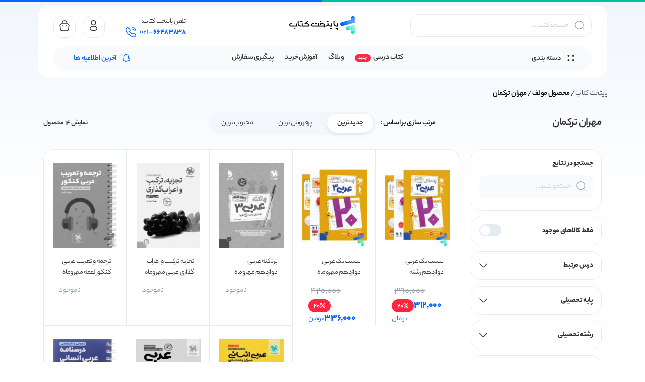

--- FILE ---
content_type: text/html; charset=UTF-8
request_url: https://www.paytakhteketab.com/writer/%D9%85%D9%87%D8%B1%D8%A7%D9%86-%D8%AA%D8%B1%DA%A9%D9%85%D8%A7%D9%86/
body_size: 44596
content:
<!DOCTYPE html>
<html dir="rtl" lang="fa-IR" prefix="og: https://ogp.me/ns#">

<head><meta name="generator" content="WordPress 6.8.3" />

	<meta charset="UTF-8"><script>if(navigator.userAgent.match(/MSIE|Internet Explorer/i)||navigator.userAgent.match(/Trident\/7\..*?rv:11/i)){var href=document.location.href;if(!href.match(/[?&]nowprocket/)){if(href.indexOf("?")==-1){if(href.indexOf("#")==-1){document.location.href=href+"?nowprocket=1"}else{document.location.href=href.replace("#","?nowprocket=1#")}}else{if(href.indexOf("#")==-1){document.location.href=href+"&nowprocket=1"}else{document.location.href=href.replace("#","&nowprocket=1#")}}}}</script><script>(()=>{class RocketLazyLoadScripts{constructor(){this.v="2.0.4",this.userEvents=["keydown","keyup","mousedown","mouseup","mousemove","mouseover","mouseout","touchmove","touchstart","touchend","touchcancel","wheel","click","dblclick","input"],this.attributeEvents=["onblur","onclick","oncontextmenu","ondblclick","onfocus","onmousedown","onmouseenter","onmouseleave","onmousemove","onmouseout","onmouseover","onmouseup","onmousewheel","onscroll","onsubmit"]}async t(){this.i(),this.o(),/iP(ad|hone)/.test(navigator.userAgent)&&this.h(),this.u(),this.l(this),this.m(),this.k(this),this.p(this),this._(),await Promise.all([this.R(),this.L()]),this.lastBreath=Date.now(),this.S(this),this.P(),this.D(),this.O(),this.M(),await this.C(this.delayedScripts.normal),await this.C(this.delayedScripts.defer),await this.C(this.delayedScripts.async),await this.T(),await this.F(),await this.j(),await this.A(),window.dispatchEvent(new Event("rocket-allScriptsLoaded")),this.everythingLoaded=!0,this.lastTouchEnd&&await new Promise(t=>setTimeout(t,500-Date.now()+this.lastTouchEnd)),this.I(),this.H(),this.U(),this.W()}i(){this.CSPIssue=sessionStorage.getItem("rocketCSPIssue"),document.addEventListener("securitypolicyviolation",t=>{this.CSPIssue||"script-src-elem"!==t.violatedDirective||"data"!==t.blockedURI||(this.CSPIssue=!0,sessionStorage.setItem("rocketCSPIssue",!0))},{isRocket:!0})}o(){window.addEventListener("pageshow",t=>{this.persisted=t.persisted,this.realWindowLoadedFired=!0},{isRocket:!0}),window.addEventListener("pagehide",()=>{this.onFirstUserAction=null},{isRocket:!0})}h(){let t;function e(e){t=e}window.addEventListener("touchstart",e,{isRocket:!0}),window.addEventListener("touchend",function i(o){o.changedTouches[0]&&t.changedTouches[0]&&Math.abs(o.changedTouches[0].pageX-t.changedTouches[0].pageX)<10&&Math.abs(o.changedTouches[0].pageY-t.changedTouches[0].pageY)<10&&o.timeStamp-t.timeStamp<200&&(window.removeEventListener("touchstart",e,{isRocket:!0}),window.removeEventListener("touchend",i,{isRocket:!0}),"INPUT"===o.target.tagName&&"text"===o.target.type||(o.target.dispatchEvent(new TouchEvent("touchend",{target:o.target,bubbles:!0})),o.target.dispatchEvent(new MouseEvent("mouseover",{target:o.target,bubbles:!0})),o.target.dispatchEvent(new PointerEvent("click",{target:o.target,bubbles:!0,cancelable:!0,detail:1,clientX:o.changedTouches[0].clientX,clientY:o.changedTouches[0].clientY})),event.preventDefault()))},{isRocket:!0})}q(t){this.userActionTriggered||("mousemove"!==t.type||this.firstMousemoveIgnored?"keyup"===t.type||"mouseover"===t.type||"mouseout"===t.type||(this.userActionTriggered=!0,this.onFirstUserAction&&this.onFirstUserAction()):this.firstMousemoveIgnored=!0),"click"===t.type&&t.preventDefault(),t.stopPropagation(),t.stopImmediatePropagation(),"touchstart"===this.lastEvent&&"touchend"===t.type&&(this.lastTouchEnd=Date.now()),"click"===t.type&&(this.lastTouchEnd=0),this.lastEvent=t.type,t.composedPath&&t.composedPath()[0].getRootNode()instanceof ShadowRoot&&(t.rocketTarget=t.composedPath()[0]),this.savedUserEvents.push(t)}u(){this.savedUserEvents=[],this.userEventHandler=this.q.bind(this),this.userEvents.forEach(t=>window.addEventListener(t,this.userEventHandler,{passive:!1,isRocket:!0})),document.addEventListener("visibilitychange",this.userEventHandler,{isRocket:!0})}U(){this.userEvents.forEach(t=>window.removeEventListener(t,this.userEventHandler,{passive:!1,isRocket:!0})),document.removeEventListener("visibilitychange",this.userEventHandler,{isRocket:!0}),this.savedUserEvents.forEach(t=>{(t.rocketTarget||t.target).dispatchEvent(new window[t.constructor.name](t.type,t))})}m(){const t="return false",e=Array.from(this.attributeEvents,t=>"data-rocket-"+t),i="["+this.attributeEvents.join("],[")+"]",o="[data-rocket-"+this.attributeEvents.join("],[data-rocket-")+"]",s=(e,i,o)=>{o&&o!==t&&(e.setAttribute("data-rocket-"+i,o),e["rocket"+i]=new Function("event",o),e.setAttribute(i,t))};new MutationObserver(t=>{for(const n of t)"attributes"===n.type&&(n.attributeName.startsWith("data-rocket-")||this.everythingLoaded?n.attributeName.startsWith("data-rocket-")&&this.everythingLoaded&&this.N(n.target,n.attributeName.substring(12)):s(n.target,n.attributeName,n.target.getAttribute(n.attributeName))),"childList"===n.type&&n.addedNodes.forEach(t=>{if(t.nodeType===Node.ELEMENT_NODE)if(this.everythingLoaded)for(const i of[t,...t.querySelectorAll(o)])for(const t of i.getAttributeNames())e.includes(t)&&this.N(i,t.substring(12));else for(const e of[t,...t.querySelectorAll(i)])for(const t of e.getAttributeNames())this.attributeEvents.includes(t)&&s(e,t,e.getAttribute(t))})}).observe(document,{subtree:!0,childList:!0,attributeFilter:[...this.attributeEvents,...e]})}I(){this.attributeEvents.forEach(t=>{document.querySelectorAll("[data-rocket-"+t+"]").forEach(e=>{this.N(e,t)})})}N(t,e){const i=t.getAttribute("data-rocket-"+e);i&&(t.setAttribute(e,i),t.removeAttribute("data-rocket-"+e))}k(t){Object.defineProperty(HTMLElement.prototype,"onclick",{get(){return this.rocketonclick||null},set(e){this.rocketonclick=e,this.setAttribute(t.everythingLoaded?"onclick":"data-rocket-onclick","this.rocketonclick(event)")}})}S(t){function e(e,i){let o=e[i];e[i]=null,Object.defineProperty(e,i,{get:()=>o,set(s){t.everythingLoaded?o=s:e["rocket"+i]=o=s}})}e(document,"onreadystatechange"),e(window,"onload"),e(window,"onpageshow");try{Object.defineProperty(document,"readyState",{get:()=>t.rocketReadyState,set(e){t.rocketReadyState=e},configurable:!0}),document.readyState="loading"}catch(t){console.log("WPRocket DJE readyState conflict, bypassing")}}l(t){this.originalAddEventListener=EventTarget.prototype.addEventListener,this.originalRemoveEventListener=EventTarget.prototype.removeEventListener,this.savedEventListeners=[],EventTarget.prototype.addEventListener=function(e,i,o){o&&o.isRocket||!t.B(e,this)&&!t.userEvents.includes(e)||t.B(e,this)&&!t.userActionTriggered||e.startsWith("rocket-")||t.everythingLoaded?t.originalAddEventListener.call(this,e,i,o):(t.savedEventListeners.push({target:this,remove:!1,type:e,func:i,options:o}),"mouseenter"!==e&&"mouseleave"!==e||t.originalAddEventListener.call(this,e,t.savedUserEvents.push,o))},EventTarget.prototype.removeEventListener=function(e,i,o){o&&o.isRocket||!t.B(e,this)&&!t.userEvents.includes(e)||t.B(e,this)&&!t.userActionTriggered||e.startsWith("rocket-")||t.everythingLoaded?t.originalRemoveEventListener.call(this,e,i,o):t.savedEventListeners.push({target:this,remove:!0,type:e,func:i,options:o})}}J(t,e){this.savedEventListeners=this.savedEventListeners.filter(i=>{let o=i.type,s=i.target||window;return e!==o||t!==s||(this.B(o,s)&&(i.type="rocket-"+o),this.$(i),!1)})}H(){EventTarget.prototype.addEventListener=this.originalAddEventListener,EventTarget.prototype.removeEventListener=this.originalRemoveEventListener,this.savedEventListeners.forEach(t=>this.$(t))}$(t){t.remove?this.originalRemoveEventListener.call(t.target,t.type,t.func,t.options):this.originalAddEventListener.call(t.target,t.type,t.func,t.options)}p(t){let e;function i(e){return t.everythingLoaded?e:e.split(" ").map(t=>"load"===t||t.startsWith("load.")?"rocket-jquery-load":t).join(" ")}function o(o){function s(e){const s=o.fn[e];o.fn[e]=o.fn.init.prototype[e]=function(){return this[0]===window&&t.userActionTriggered&&("string"==typeof arguments[0]||arguments[0]instanceof String?arguments[0]=i(arguments[0]):"object"==typeof arguments[0]&&Object.keys(arguments[0]).forEach(t=>{const e=arguments[0][t];delete arguments[0][t],arguments[0][i(t)]=e})),s.apply(this,arguments),this}}if(o&&o.fn&&!t.allJQueries.includes(o)){const e={DOMContentLoaded:[],"rocket-DOMContentLoaded":[]};for(const t in e)document.addEventListener(t,()=>{e[t].forEach(t=>t())},{isRocket:!0});o.fn.ready=o.fn.init.prototype.ready=function(i){function s(){parseInt(o.fn.jquery)>2?setTimeout(()=>i.bind(document)(o)):i.bind(document)(o)}return"function"==typeof i&&(t.realDomReadyFired?!t.userActionTriggered||t.fauxDomReadyFired?s():e["rocket-DOMContentLoaded"].push(s):e.DOMContentLoaded.push(s)),o([])},s("on"),s("one"),s("off"),t.allJQueries.push(o)}e=o}t.allJQueries=[],o(window.jQuery),Object.defineProperty(window,"jQuery",{get:()=>e,set(t){o(t)}})}P(){const t=new Map;document.write=document.writeln=function(e){const i=document.currentScript,o=document.createRange(),s=i.parentElement;let n=t.get(i);void 0===n&&(n=i.nextSibling,t.set(i,n));const c=document.createDocumentFragment();o.setStart(c,0),c.appendChild(o.createContextualFragment(e)),s.insertBefore(c,n)}}async R(){return new Promise(t=>{this.userActionTriggered?t():this.onFirstUserAction=t})}async L(){return new Promise(t=>{document.addEventListener("DOMContentLoaded",()=>{this.realDomReadyFired=!0,t()},{isRocket:!0})})}async j(){return this.realWindowLoadedFired?Promise.resolve():new Promise(t=>{window.addEventListener("load",t,{isRocket:!0})})}M(){this.pendingScripts=[];this.scriptsMutationObserver=new MutationObserver(t=>{for(const e of t)e.addedNodes.forEach(t=>{"SCRIPT"!==t.tagName||t.noModule||t.isWPRocket||this.pendingScripts.push({script:t,promise:new Promise(e=>{const i=()=>{const i=this.pendingScripts.findIndex(e=>e.script===t);i>=0&&this.pendingScripts.splice(i,1),e()};t.addEventListener("load",i,{isRocket:!0}),t.addEventListener("error",i,{isRocket:!0}),setTimeout(i,1e3)})})})}),this.scriptsMutationObserver.observe(document,{childList:!0,subtree:!0})}async F(){await this.X(),this.pendingScripts.length?(await this.pendingScripts[0].promise,await this.F()):this.scriptsMutationObserver.disconnect()}D(){this.delayedScripts={normal:[],async:[],defer:[]},document.querySelectorAll("script[type$=rocketlazyloadscript]").forEach(t=>{t.hasAttribute("data-rocket-src")?t.hasAttribute("async")&&!1!==t.async?this.delayedScripts.async.push(t):t.hasAttribute("defer")&&!1!==t.defer||"module"===t.getAttribute("data-rocket-type")?this.delayedScripts.defer.push(t):this.delayedScripts.normal.push(t):this.delayedScripts.normal.push(t)})}async _(){await this.L();let t=[];document.querySelectorAll("script[type$=rocketlazyloadscript][data-rocket-src]").forEach(e=>{let i=e.getAttribute("data-rocket-src");if(i&&!i.startsWith("data:")){i.startsWith("//")&&(i=location.protocol+i);try{const o=new URL(i).origin;o!==location.origin&&t.push({src:o,crossOrigin:e.crossOrigin||"module"===e.getAttribute("data-rocket-type")})}catch(t){}}}),t=[...new Map(t.map(t=>[JSON.stringify(t),t])).values()],this.Y(t,"preconnect")}async G(t){if(await this.K(),!0!==t.noModule||!("noModule"in HTMLScriptElement.prototype))return new Promise(e=>{let i;function o(){(i||t).setAttribute("data-rocket-status","executed"),e()}try{if(navigator.userAgent.includes("Firefox/")||""===navigator.vendor||this.CSPIssue)i=document.createElement("script"),[...t.attributes].forEach(t=>{let e=t.nodeName;"type"!==e&&("data-rocket-type"===e&&(e="type"),"data-rocket-src"===e&&(e="src"),i.setAttribute(e,t.nodeValue))}),t.text&&(i.text=t.text),t.nonce&&(i.nonce=t.nonce),i.hasAttribute("src")?(i.addEventListener("load",o,{isRocket:!0}),i.addEventListener("error",()=>{i.setAttribute("data-rocket-status","failed-network"),e()},{isRocket:!0}),setTimeout(()=>{i.isConnected||e()},1)):(i.text=t.text,o()),i.isWPRocket=!0,t.parentNode.replaceChild(i,t);else{const i=t.getAttribute("data-rocket-type"),s=t.getAttribute("data-rocket-src");i?(t.type=i,t.removeAttribute("data-rocket-type")):t.removeAttribute("type"),t.addEventListener("load",o,{isRocket:!0}),t.addEventListener("error",i=>{this.CSPIssue&&i.target.src.startsWith("data:")?(console.log("WPRocket: CSP fallback activated"),t.removeAttribute("src"),this.G(t).then(e)):(t.setAttribute("data-rocket-status","failed-network"),e())},{isRocket:!0}),s?(t.fetchPriority="high",t.removeAttribute("data-rocket-src"),t.src=s):t.src="data:text/javascript;base64,"+window.btoa(unescape(encodeURIComponent(t.text)))}}catch(i){t.setAttribute("data-rocket-status","failed-transform"),e()}});t.setAttribute("data-rocket-status","skipped")}async C(t){const e=t.shift();return e?(e.isConnected&&await this.G(e),this.C(t)):Promise.resolve()}O(){this.Y([...this.delayedScripts.normal,...this.delayedScripts.defer,...this.delayedScripts.async],"preload")}Y(t,e){this.trash=this.trash||[];let i=!0;var o=document.createDocumentFragment();t.forEach(t=>{const s=t.getAttribute&&t.getAttribute("data-rocket-src")||t.src;if(s&&!s.startsWith("data:")){const n=document.createElement("link");n.href=s,n.rel=e,"preconnect"!==e&&(n.as="script",n.fetchPriority=i?"high":"low"),t.getAttribute&&"module"===t.getAttribute("data-rocket-type")&&(n.crossOrigin=!0),t.crossOrigin&&(n.crossOrigin=t.crossOrigin),t.integrity&&(n.integrity=t.integrity),t.nonce&&(n.nonce=t.nonce),o.appendChild(n),this.trash.push(n),i=!1}}),document.head.appendChild(o)}W(){this.trash.forEach(t=>t.remove())}async T(){try{document.readyState="interactive"}catch(t){}this.fauxDomReadyFired=!0;try{await this.K(),this.J(document,"readystatechange"),document.dispatchEvent(new Event("rocket-readystatechange")),await this.K(),document.rocketonreadystatechange&&document.rocketonreadystatechange(),await this.K(),this.J(document,"DOMContentLoaded"),document.dispatchEvent(new Event("rocket-DOMContentLoaded")),await this.K(),this.J(window,"DOMContentLoaded"),window.dispatchEvent(new Event("rocket-DOMContentLoaded"))}catch(t){console.error(t)}}async A(){try{document.readyState="complete"}catch(t){}try{await this.K(),this.J(document,"readystatechange"),document.dispatchEvent(new Event("rocket-readystatechange")),await this.K(),document.rocketonreadystatechange&&document.rocketonreadystatechange(),await this.K(),this.J(window,"load"),window.dispatchEvent(new Event("rocket-load")),await this.K(),window.rocketonload&&window.rocketonload(),await this.K(),this.allJQueries.forEach(t=>t(window).trigger("rocket-jquery-load")),await this.K(),this.J(window,"pageshow");const t=new Event("rocket-pageshow");t.persisted=this.persisted,window.dispatchEvent(t),await this.K(),window.rocketonpageshow&&window.rocketonpageshow({persisted:this.persisted})}catch(t){console.error(t)}}async K(){Date.now()-this.lastBreath>45&&(await this.X(),this.lastBreath=Date.now())}async X(){return document.hidden?new Promise(t=>setTimeout(t)):new Promise(t=>requestAnimationFrame(t))}B(t,e){return e===document&&"readystatechange"===t||(e===document&&"DOMContentLoaded"===t||(e===window&&"DOMContentLoaded"===t||(e===window&&"load"===t||e===window&&"pageshow"===t)))}static run(){(new RocketLazyLoadScripts).t()}}RocketLazyLoadScripts.run()})();</script>
    	<style>img:is([sizes="auto" i], [sizes^="auto," i]) { contain-intrinsic-size: 3000px 1500px }</style>
	
<!-- بهینه‌سازی موتور جستجو توسط Rank Math PRO - https://rankmath.com/ -->
<title>کتاب استاد مهران ترکمان - پایتخت کتاب</title>
<link data-rocket-prefetch href="https://www.clarity.ms" rel="dns-prefetch">
<link data-rocket-prefetch href="https://cdn.yektanet.com" rel="dns-prefetch">
<link data-rocket-prefetch href="https://www.googletagmanager.com" rel="dns-prefetch">
<link data-rocket-prefetch href="https://ua.yektanet.com" rel="dns-prefetch"><link rel="preload" data-rocket-preload as="image" href="https://www.paytakhteketab.com/wp-content/uploads/2025/09/porsoal-arabi-12-ensani-mehromah-3d-min-150x200.jpg" fetchpriority="high">
<meta name="description" content="مشاهده تمامی کتاب های تالیف شده استاد مهران ترکمان و خرید تمامی کتاب های کمک درسی در پایتخت کتاب معتبرترین فروشگاه اینترنتی کتاب در ایران"/>
<meta name="robots" content="follow, index, max-snippet:-1, max-video-preview:-1, max-image-preview:large"/>
<link rel="canonical" href="https://www.paytakhteketab.com/writer/%d9%85%d9%87%d8%b1%d8%a7%d9%86-%d8%aa%d8%b1%da%a9%d9%85%d8%a7%d9%86/" />
<meta property="og:locale" content="fa_IR" />
<meta property="og:type" content="article" />
<meta property="og:title" content="کتاب استاد مهران ترکمان - پایتخت کتاب" />
<meta property="og:description" content="مشاهده تمامی کتاب های تالیف شده استاد مهران ترکمان و خرید تمامی کتاب های کمک درسی در پایتخت کتاب معتبرترین فروشگاه اینترنتی کتاب در ایران" />
<meta property="og:url" content="https://www.paytakhteketab.com/writer/%d9%85%d9%87%d8%b1%d8%a7%d9%86-%d8%aa%d8%b1%da%a9%d9%85%d8%a7%d9%86/" />
<meta property="og:site_name" content="پایتخت کتاب" />
<meta property="article:publisher" content="https://www.facebook.com/paytakhte.ketab.5" />
<meta name="twitter:card" content="summary_large_image" />
<meta name="twitter:title" content="کتاب استاد مهران ترکمان - پایتخت کتاب" />
<meta name="twitter:description" content="مشاهده تمامی کتاب های تالیف شده استاد مهران ترکمان و خرید تمامی کتاب های کمک درسی در پایتخت کتاب معتبرترین فروشگاه اینترنتی کتاب در ایران" />
<meta name="twitter:site" content="@paytakhte_ketab" />
<meta name="twitter:label1" content="محصولات" />
<meta name="twitter:data1" content="14" />
<script type="application/ld+json" class="rank-math-schema-pro">{"@context":"https://schema.org","@graph":[{"@type":"WebSite","@id":"https://www.paytakhteketab.com/#website","url":"https://www.paytakhteketab.com","name":"\u067e\u0627\u06cc\u062a\u062e\u062a \u06a9\u062a\u0627\u0628","alternateName":"\u0628\u0627\u0646\u06a9 \u06a9\u062a\u0627\u0628 \u067e\u0627\u06cc\u062a\u062e\u062a","publisher":{"@id":"https://www.paytakhteketab.com/#organization"},"inLanguage":"fa-IR"},{"@type":"BreadcrumbList","@id":"https://www.paytakhteketab.com/writer/%d9%85%d9%87%d8%b1%d8%a7%d9%86-%d8%aa%d8%b1%da%a9%d9%85%d8%a7%d9%86/#breadcrumb","itemListElement":[{"@type":"ListItem","position":"1","item":{"@id":"https://www.paytakhteketab.com","name":"\u067e\u0627\u06cc\u062a\u062e\u062a \u06a9\u062a\u0627\u0628"}},{"@type":"ListItem","position":"2","item":{"@id":"https://www.paytakhteketab.com/writer/%d9%85%d9%87%d8%b1%d8%a7%d9%86-%d8%aa%d8%b1%da%a9%d9%85%d8%a7%d9%86/","name":"\u0645\u0647\u0631\u0627\u0646 \u062a\u0631\u06a9\u0645\u0627\u0646"}}]},{"@type":"CollectionPage","@id":"https://www.paytakhteketab.com/writer/%d9%85%d9%87%d8%b1%d8%a7%d9%86-%d8%aa%d8%b1%da%a9%d9%85%d8%a7%d9%86/#webpage","url":"https://www.paytakhteketab.com/writer/%d9%85%d9%87%d8%b1%d8%a7%d9%86-%d8%aa%d8%b1%da%a9%d9%85%d8%a7%d9%86/","name":"\u06a9\u062a\u0627\u0628 \u0627\u0633\u062a\u0627\u062f \u0645\u0647\u0631\u0627\u0646 \u062a\u0631\u06a9\u0645\u0627\u0646 - \u067e\u0627\u06cc\u062a\u062e\u062a \u06a9\u062a\u0627\u0628","isPartOf":{"@id":"https://www.paytakhteketab.com/#website"},"inLanguage":"fa-IR","breadcrumb":{"@id":"https://www.paytakhteketab.com/writer/%d9%85%d9%87%d8%b1%d8%a7%d9%86-%d8%aa%d8%b1%da%a9%d9%85%d8%a7%d9%86/#breadcrumb"}}]}</script>
<!-- /افزونه سئو ورپرس Rank Math -->


<link rel="alternate" type="application/rss+xml" title="خوراک پایتخت کتاب &raquo; مهران ترکمان مولف" href="https://www.paytakhteketab.com/writer/%d9%85%d9%87%d8%b1%d8%a7%d9%86-%d8%aa%d8%b1%da%a9%d9%85%d8%a7%d9%86/feed/" />
<link data-minify="1" rel='stylesheet' id='dashicons-css' href='https://www.paytakhteketab.com/wp-content/cache/min/1/wp-includes/css/dashicons.min.css?ver=1763308379' type='text/css' media='all' />
<style id='wp-emoji-styles-inline-css' type='text/css'>

	img.wp-smiley, img.emoji {
		display: inline !important;
		border: none !important;
		box-shadow: none !important;
		height: 1em !important;
		width: 1em !important;
		margin: 0 0.07em !important;
		vertical-align: -0.1em !important;
		background: none !important;
		padding: 0 !important;
	}
</style>
<link rel='stylesheet' id='wp-block-library-rtl-css' href='https://www.paytakhteketab.com/wp-includes/css/dist/block-library/style-rtl.min.css?ver=6.8.3' type='text/css' media='all' />
<style id='classic-theme-styles-inline-css' type='text/css'>
/*! This file is auto-generated */
.wp-block-button__link{color:#fff;background-color:#32373c;border-radius:9999px;box-shadow:none;text-decoration:none;padding:calc(.667em + 2px) calc(1.333em + 2px);font-size:1.125em}.wp-block-file__button{background:#32373c;color:#fff;text-decoration:none}
</style>
<style id='global-styles-inline-css' type='text/css'>
:root{--wp--preset--aspect-ratio--square: 1;--wp--preset--aspect-ratio--4-3: 4/3;--wp--preset--aspect-ratio--3-4: 3/4;--wp--preset--aspect-ratio--3-2: 3/2;--wp--preset--aspect-ratio--2-3: 2/3;--wp--preset--aspect-ratio--16-9: 16/9;--wp--preset--aspect-ratio--9-16: 9/16;--wp--preset--color--black: #000000;--wp--preset--color--cyan-bluish-gray: #abb8c3;--wp--preset--color--white: #ffffff;--wp--preset--color--pale-pink: #f78da7;--wp--preset--color--vivid-red: #cf2e2e;--wp--preset--color--luminous-vivid-orange: #ff6900;--wp--preset--color--luminous-vivid-amber: #fcb900;--wp--preset--color--light-green-cyan: #7bdcb5;--wp--preset--color--vivid-green-cyan: #00d084;--wp--preset--color--pale-cyan-blue: #8ed1fc;--wp--preset--color--vivid-cyan-blue: #0693e3;--wp--preset--color--vivid-purple: #9b51e0;--wp--preset--gradient--vivid-cyan-blue-to-vivid-purple: linear-gradient(135deg,rgba(6,147,227,1) 0%,rgb(155,81,224) 100%);--wp--preset--gradient--light-green-cyan-to-vivid-green-cyan: linear-gradient(135deg,rgb(122,220,180) 0%,rgb(0,208,130) 100%);--wp--preset--gradient--luminous-vivid-amber-to-luminous-vivid-orange: linear-gradient(135deg,rgba(252,185,0,1) 0%,rgba(255,105,0,1) 100%);--wp--preset--gradient--luminous-vivid-orange-to-vivid-red: linear-gradient(135deg,rgba(255,105,0,1) 0%,rgb(207,46,46) 100%);--wp--preset--gradient--very-light-gray-to-cyan-bluish-gray: linear-gradient(135deg,rgb(238,238,238) 0%,rgb(169,184,195) 100%);--wp--preset--gradient--cool-to-warm-spectrum: linear-gradient(135deg,rgb(74,234,220) 0%,rgb(151,120,209) 20%,rgb(207,42,186) 40%,rgb(238,44,130) 60%,rgb(251,105,98) 80%,rgb(254,248,76) 100%);--wp--preset--gradient--blush-light-purple: linear-gradient(135deg,rgb(255,206,236) 0%,rgb(152,150,240) 100%);--wp--preset--gradient--blush-bordeaux: linear-gradient(135deg,rgb(254,205,165) 0%,rgb(254,45,45) 50%,rgb(107,0,62) 100%);--wp--preset--gradient--luminous-dusk: linear-gradient(135deg,rgb(255,203,112) 0%,rgb(199,81,192) 50%,rgb(65,88,208) 100%);--wp--preset--gradient--pale-ocean: linear-gradient(135deg,rgb(255,245,203) 0%,rgb(182,227,212) 50%,rgb(51,167,181) 100%);--wp--preset--gradient--electric-grass: linear-gradient(135deg,rgb(202,248,128) 0%,rgb(113,206,126) 100%);--wp--preset--gradient--midnight: linear-gradient(135deg,rgb(2,3,129) 0%,rgb(40,116,252) 100%);--wp--preset--font-size--small: 13px;--wp--preset--font-size--medium: 20px;--wp--preset--font-size--large: 36px;--wp--preset--font-size--x-large: 42px;--wp--preset--spacing--20: 0.44rem;--wp--preset--spacing--30: 0.67rem;--wp--preset--spacing--40: 1rem;--wp--preset--spacing--50: 1.5rem;--wp--preset--spacing--60: 2.25rem;--wp--preset--spacing--70: 3.38rem;--wp--preset--spacing--80: 5.06rem;--wp--preset--shadow--natural: 6px 6px 9px rgba(0, 0, 0, 0.2);--wp--preset--shadow--deep: 12px 12px 50px rgba(0, 0, 0, 0.4);--wp--preset--shadow--sharp: 6px 6px 0px rgba(0, 0, 0, 0.2);--wp--preset--shadow--outlined: 6px 6px 0px -3px rgba(255, 255, 255, 1), 6px 6px rgba(0, 0, 0, 1);--wp--preset--shadow--crisp: 6px 6px 0px rgba(0, 0, 0, 1);}:where(.is-layout-flex){gap: 0.5em;}:where(.is-layout-grid){gap: 0.5em;}body .is-layout-flex{display: flex;}.is-layout-flex{flex-wrap: wrap;align-items: center;}.is-layout-flex > :is(*, div){margin: 0;}body .is-layout-grid{display: grid;}.is-layout-grid > :is(*, div){margin: 0;}:where(.wp-block-columns.is-layout-flex){gap: 2em;}:where(.wp-block-columns.is-layout-grid){gap: 2em;}:where(.wp-block-post-template.is-layout-flex){gap: 1.25em;}:where(.wp-block-post-template.is-layout-grid){gap: 1.25em;}.has-black-color{color: var(--wp--preset--color--black) !important;}.has-cyan-bluish-gray-color{color: var(--wp--preset--color--cyan-bluish-gray) !important;}.has-white-color{color: var(--wp--preset--color--white) !important;}.has-pale-pink-color{color: var(--wp--preset--color--pale-pink) !important;}.has-vivid-red-color{color: var(--wp--preset--color--vivid-red) !important;}.has-luminous-vivid-orange-color{color: var(--wp--preset--color--luminous-vivid-orange) !important;}.has-luminous-vivid-amber-color{color: var(--wp--preset--color--luminous-vivid-amber) !important;}.has-light-green-cyan-color{color: var(--wp--preset--color--light-green-cyan) !important;}.has-vivid-green-cyan-color{color: var(--wp--preset--color--vivid-green-cyan) !important;}.has-pale-cyan-blue-color{color: var(--wp--preset--color--pale-cyan-blue) !important;}.has-vivid-cyan-blue-color{color: var(--wp--preset--color--vivid-cyan-blue) !important;}.has-vivid-purple-color{color: var(--wp--preset--color--vivid-purple) !important;}.has-black-background-color{background-color: var(--wp--preset--color--black) !important;}.has-cyan-bluish-gray-background-color{background-color: var(--wp--preset--color--cyan-bluish-gray) !important;}.has-white-background-color{background-color: var(--wp--preset--color--white) !important;}.has-pale-pink-background-color{background-color: var(--wp--preset--color--pale-pink) !important;}.has-vivid-red-background-color{background-color: var(--wp--preset--color--vivid-red) !important;}.has-luminous-vivid-orange-background-color{background-color: var(--wp--preset--color--luminous-vivid-orange) !important;}.has-luminous-vivid-amber-background-color{background-color: var(--wp--preset--color--luminous-vivid-amber) !important;}.has-light-green-cyan-background-color{background-color: var(--wp--preset--color--light-green-cyan) !important;}.has-vivid-green-cyan-background-color{background-color: var(--wp--preset--color--vivid-green-cyan) !important;}.has-pale-cyan-blue-background-color{background-color: var(--wp--preset--color--pale-cyan-blue) !important;}.has-vivid-cyan-blue-background-color{background-color: var(--wp--preset--color--vivid-cyan-blue) !important;}.has-vivid-purple-background-color{background-color: var(--wp--preset--color--vivid-purple) !important;}.has-black-border-color{border-color: var(--wp--preset--color--black) !important;}.has-cyan-bluish-gray-border-color{border-color: var(--wp--preset--color--cyan-bluish-gray) !important;}.has-white-border-color{border-color: var(--wp--preset--color--white) !important;}.has-pale-pink-border-color{border-color: var(--wp--preset--color--pale-pink) !important;}.has-vivid-red-border-color{border-color: var(--wp--preset--color--vivid-red) !important;}.has-luminous-vivid-orange-border-color{border-color: var(--wp--preset--color--luminous-vivid-orange) !important;}.has-luminous-vivid-amber-border-color{border-color: var(--wp--preset--color--luminous-vivid-amber) !important;}.has-light-green-cyan-border-color{border-color: var(--wp--preset--color--light-green-cyan) !important;}.has-vivid-green-cyan-border-color{border-color: var(--wp--preset--color--vivid-green-cyan) !important;}.has-pale-cyan-blue-border-color{border-color: var(--wp--preset--color--pale-cyan-blue) !important;}.has-vivid-cyan-blue-border-color{border-color: var(--wp--preset--color--vivid-cyan-blue) !important;}.has-vivid-purple-border-color{border-color: var(--wp--preset--color--vivid-purple) !important;}.has-vivid-cyan-blue-to-vivid-purple-gradient-background{background: var(--wp--preset--gradient--vivid-cyan-blue-to-vivid-purple) !important;}.has-light-green-cyan-to-vivid-green-cyan-gradient-background{background: var(--wp--preset--gradient--light-green-cyan-to-vivid-green-cyan) !important;}.has-luminous-vivid-amber-to-luminous-vivid-orange-gradient-background{background: var(--wp--preset--gradient--luminous-vivid-amber-to-luminous-vivid-orange) !important;}.has-luminous-vivid-orange-to-vivid-red-gradient-background{background: var(--wp--preset--gradient--luminous-vivid-orange-to-vivid-red) !important;}.has-very-light-gray-to-cyan-bluish-gray-gradient-background{background: var(--wp--preset--gradient--very-light-gray-to-cyan-bluish-gray) !important;}.has-cool-to-warm-spectrum-gradient-background{background: var(--wp--preset--gradient--cool-to-warm-spectrum) !important;}.has-blush-light-purple-gradient-background{background: var(--wp--preset--gradient--blush-light-purple) !important;}.has-blush-bordeaux-gradient-background{background: var(--wp--preset--gradient--blush-bordeaux) !important;}.has-luminous-dusk-gradient-background{background: var(--wp--preset--gradient--luminous-dusk) !important;}.has-pale-ocean-gradient-background{background: var(--wp--preset--gradient--pale-ocean) !important;}.has-electric-grass-gradient-background{background: var(--wp--preset--gradient--electric-grass) !important;}.has-midnight-gradient-background{background: var(--wp--preset--gradient--midnight) !important;}.has-small-font-size{font-size: var(--wp--preset--font-size--small) !important;}.has-medium-font-size{font-size: var(--wp--preset--font-size--medium) !important;}.has-large-font-size{font-size: var(--wp--preset--font-size--large) !important;}.has-x-large-font-size{font-size: var(--wp--preset--font-size--x-large) !important;}
:where(.wp-block-post-template.is-layout-flex){gap: 1.25em;}:where(.wp-block-post-template.is-layout-grid){gap: 1.25em;}
:where(.wp-block-columns.is-layout-flex){gap: 2em;}:where(.wp-block-columns.is-layout-grid){gap: 2em;}
:root :where(.wp-block-pullquote){font-size: 1.5em;line-height: 1.6;}
</style>
<link data-minify="1" rel='stylesheet' id='woocommerce-layout-rtl-css' href='https://www.paytakhteketab.com/wp-content/cache/min/1/wp-content/plugins/woocommerce/assets/css/woocommerce-layout-rtl.css?ver=1763308379' type='text/css' media='all' />
<link data-minify="1" rel='stylesheet' id='woocommerce-smallscreen-rtl-css' href='https://www.paytakhteketab.com/wp-content/cache/min/1/wp-content/plugins/woocommerce/assets/css/woocommerce-smallscreen-rtl.css?ver=1763308379' type='text/css' media='only screen and (max-width: 768px)' />
<link data-minify="1" rel='stylesheet' id='woocommerce-general-rtl-css' href='https://www.paytakhteketab.com/wp-content/cache/background-css/1/www.paytakhteketab.com/wp-content/cache/min/1/wp-content/plugins/woocommerce/assets/css/woocommerce-rtl.css?ver=1763308379&wpr_t=1763476417' type='text/css' media='all' />
<style id='woocommerce-inline-inline-css' type='text/css'>
.woocommerce form .form-row .required { visibility: visible; }
</style>
<link rel='stylesheet' id='wcct_public_css-css' href='https://www.paytakhteketab.com/wp-content/plugins/finale-woocommerce-sales-countdown-timer-discount/assets/css/wcct_combined.min.css?ver=2.20.0' type='text/css' media='all' />
<link data-minify="1" rel='stylesheet' id='brands-styles-css' href='https://www.paytakhteketab.com/wp-content/cache/min/1/wp-content/plugins/woocommerce/assets/css/brands.css?ver=1763308379' type='text/css' media='all' />
<link rel='stylesheet' id='materialize-css' href='https://www.paytakhteketab.com/wp-content/themes/theme-paytakhteketab/static/inc/css/materialize.min.css?ver=6.8.3' type='text/css' media='all' />
<link data-minify="1" rel='stylesheet' id='mmenu-css' href='https://www.paytakhteketab.com/wp-content/cache/min/1/wp-content/themes/theme-paytakhteketab/static/inc/css/mmenu-light.css?ver=1763308379' type='text/css' media='all' />
<link data-minify="1" rel='stylesheet' id='style-css' href='https://www.paytakhteketab.com/wp-content/cache/background-css/1/www.paytakhteketab.com/wp-content/cache/min/1/wp-content/themes/theme-paytakhteketab/static/style.css?ver=1763308380&wpr_t=1763476417' type='text/css' media='all' />
<link rel='stylesheet' id='scroll-css' href='https://www.paytakhteketab.com/wp-content/themes/theme-paytakhteketab/static/inc/css/scrollbox.min.css?ver=6.8.3' type='text/css' media='all' />
<link data-minify="1" rel='stylesheet' id='swiper-css' href='https://www.paytakhteketab.com/wp-content/cache/min/1/wp-content/themes/theme-paytakhteketab/static/inc/css/swiper-bundle.min.css?ver=1763308380' type='text/css' media='all' />
<script type="rocketlazyloadscript" data-rocket-src="https://www.paytakhteketab.com/wp-includes/js/jquery/jquery.min.js?ver=3.7.1" id="jquery-core-js" data-rocket-defer defer></script>
<script type="rocketlazyloadscript" data-rocket-src="https://www.paytakhteketab.com/wp-includes/js/jquery/jquery-migrate.min.js?ver=3.4.1" id="jquery-migrate-js" data-rocket-defer defer></script>
<script type="rocketlazyloadscript" data-rocket-src="https://www.paytakhteketab.com/wp-content/plugins/woocommerce/assets/js/jquery-blockui/jquery.blockUI.min.js?ver=2.7.0-wc.10.3.5" id="wc-jquery-blockui-js" defer="defer" data-wp-strategy="defer"></script>
<script type="text/javascript" id="wc-add-to-cart-js-extra">
/* <![CDATA[ */
var wc_add_to_cart_params = {"ajax_url":"\/wp-admin\/admin-ajax.php","wc_ajax_url":"\/?wc-ajax=%%endpoint%%","i18n_view_cart":"\u0645\u0634\u0627\u0647\u062f\u0647 \u0633\u0628\u062f \u062e\u0631\u06cc\u062f","cart_url":"https:\/\/www.paytakhteketab.com\/cart\/","is_cart":"","cart_redirect_after_add":"no"};
/* ]]> */
</script>
<script type="rocketlazyloadscript" data-rocket-src="https://www.paytakhteketab.com/wp-content/plugins/woocommerce/assets/js/frontend/add-to-cart.min.js?ver=10.3.5" id="wc-add-to-cart-js" defer="defer" data-wp-strategy="defer"></script>
<script type="rocketlazyloadscript" data-rocket-src="https://www.paytakhteketab.com/wp-content/plugins/woocommerce/assets/js/js-cookie/js.cookie.min.js?ver=2.1.4-wc.10.3.5" id="wc-js-cookie-js" defer="defer" data-wp-strategy="defer"></script>
<script type="text/javascript" id="woocommerce-js-extra">
/* <![CDATA[ */
var woocommerce_params = {"ajax_url":"\/wp-admin\/admin-ajax.php","wc_ajax_url":"\/?wc-ajax=%%endpoint%%","i18n_password_show":"\u0646\u0645\u0627\u06cc\u0634 \u0631\u0645\u0632\u0639\u0628\u0648\u0631","i18n_password_hide":"Hide password"};
/* ]]> */
</script>
<script type="rocketlazyloadscript" data-rocket-src="https://www.paytakhteketab.com/wp-content/plugins/woocommerce/assets/js/frontend/woocommerce.min.js?ver=10.3.5" id="woocommerce-js" defer="defer" data-wp-strategy="defer"></script>
<link rel="https://api.w.org/" href="https://www.paytakhteketab.com/wp-json/" /><link rel="EditURI" type="application/rsd+xml" title="RSD" href="https://www.paytakhteketab.com/xmlrpc.php?rsd" />


	<meta name="viewport" content="width=device-width, initial-scale=1, user-scalable = yes">

	<meta name="MobileOptimized" content="width" />

	<meta name="HandheldFriendly" content="true" />

	<meta name="mobile-web-app-capable" content="yes" />

	<meta name="theme-color" content="#0865fe">

	<link rel="profile" href="http://gmpg.org/xfn/11">

		<noscript><style>.woocommerce-product-gallery{ opacity: 1 !important; }</style></noscript>
	<noscript><meta http-equiv="refresh" content="0;url=https://www.paytakhteketab.com/writer/%D9%85%D9%87%D8%B1%D8%A7%D9%86-%D8%AA%D8%B1%DA%A9%D9%85%D8%A7%D9%86/?all_products=1"></noscript><link rel="icon" href="https://www.paytakhteketab.com/wp-content/uploads/2021/02/cropped-fav-p-payy-min.png" sizes="32x32" />
<link rel="icon" href="https://www.paytakhteketab.com/wp-content/uploads/2021/02/cropped-fav-p-payy-min.png" sizes="192x192" />
<link rel="apple-touch-icon" href="https://www.paytakhteketab.com/wp-content/uploads/2021/02/cropped-fav-p-payy-min.png" />
<meta name="msapplication-TileImage" content="https://www.paytakhteketab.com/wp-content/uploads/2021/02/cropped-fav-p-payy-min.png" />
<noscript><style id="rocket-lazyload-nojs-css">.rll-youtube-player, [data-lazy-src]{display:none !important;}</style></noscript>    

    <!-- Google Tag Manager -->
    <script type="rocketlazyloadscript">
        (function(w,d,s,l,i){
            w[l]=w[l]||[];
            w[l].push({'gtm.start': new Date().getTime(),event:'gtm.js'});
            var f=d.getElementsByTagName(s)[0],
            j=d.createElement(s),dl=l!='dataLayer'?'&l='+l:'';
            j.async=true;
            j.src='https://www.googletagmanager.com/gtm.js?id='+i+dl;
            f.parentNode.insertBefore(j,f);
        })(window,document,'script','dataLayer','GTM-N6CX4RS');
    </script>
    <!-- End Google Tag Manager -->

<style id="wpr-lazyload-bg-container"></style><style id="wpr-lazyload-bg-exclusion">.main-sidenav li .collapsible.sidenav-collapsible li .collapsible-header:after{--wpr-bg-3072aae4-dfe0-4ca7-a91a-4a4bc2ec1982: url('https://www.paytakhteketab.com/wp-content/themes/theme-paytakhteketab/static/inc/img/collapse-down.svg');}.listing .shop-sidebar .shop-sidebar-widget .collapsible.sidebar li .title:after{--wpr-bg-ba1de692-13bf-4da9-802a-4852c9fa97f8: url('https://www.paytakhteketab.com/wp-content/themes/theme-paytakhteketab/static/inc/img/collapse-down.svg');}.cart .collapsible.checkout li .title:after{--wpr-bg-e4b09c70-2640-4cfa-bfd4-2eb00d6e85e0: url('https://www.paytakhteketab.com/wp-content/themes/theme-paytakhteketab/static/inc/img/collapse-down.svg');}.landing__hiro{--wpr-bg-581ef182-e7b3-42aa-844e-d0a5142755d1: url('https://www.paytakhteketab.com/wp-content/themes/theme-paytakhteketab/assets/images/background/bg-hiro.png');}</style>
<noscript>
<style id="wpr-lazyload-bg-nostyle">.woocommerce .blockUI.blockOverlay::before{--wpr-bg-90484630-67e2-4a2f-82f1-d5b52fae50c9: url('https://www.paytakhteketab.com/wp-content/plugins/woocommerce/assets/images/icons/loader.svg');}.woocommerce .loader::before{--wpr-bg-12361ffe-6ecd-4106-a0b7-861cf9fb2831: url('https://www.paytakhteketab.com/wp-content/plugins/woocommerce/assets/images/icons/loader.svg');}#add_payment_method #payment div.payment_box .wc-credit-card-form-card-cvc.visa,#add_payment_method #payment div.payment_box .wc-credit-card-form-card-expiry.visa,#add_payment_method #payment div.payment_box .wc-credit-card-form-card-number.visa,.woocommerce-cart #payment div.payment_box .wc-credit-card-form-card-cvc.visa,.woocommerce-cart #payment div.payment_box .wc-credit-card-form-card-expiry.visa,.woocommerce-cart #payment div.payment_box .wc-credit-card-form-card-number.visa,.woocommerce-checkout #payment div.payment_box .wc-credit-card-form-card-cvc.visa,.woocommerce-checkout #payment div.payment_box .wc-credit-card-form-card-expiry.visa,.woocommerce-checkout #payment div.payment_box .wc-credit-card-form-card-number.visa{--wpr-bg-3014e012-2362-444a-b215-2a57768947ab: url('https://www.paytakhteketab.com/wp-content/plugins/woocommerce/assets/images/icons/credit-cards/visa.svg');}#add_payment_method #payment div.payment_box .wc-credit-card-form-card-cvc.mastercard,#add_payment_method #payment div.payment_box .wc-credit-card-form-card-expiry.mastercard,#add_payment_method #payment div.payment_box .wc-credit-card-form-card-number.mastercard,.woocommerce-cart #payment div.payment_box .wc-credit-card-form-card-cvc.mastercard,.woocommerce-cart #payment div.payment_box .wc-credit-card-form-card-expiry.mastercard,.woocommerce-cart #payment div.payment_box .wc-credit-card-form-card-number.mastercard,.woocommerce-checkout #payment div.payment_box .wc-credit-card-form-card-cvc.mastercard,.woocommerce-checkout #payment div.payment_box .wc-credit-card-form-card-expiry.mastercard,.woocommerce-checkout #payment div.payment_box .wc-credit-card-form-card-number.mastercard{--wpr-bg-0b1d1bcd-e1ec-4afc-9eca-48e1f5c8421b: url('https://www.paytakhteketab.com/wp-content/plugins/woocommerce/assets/images/icons/credit-cards/mastercard.svg');}#add_payment_method #payment div.payment_box .wc-credit-card-form-card-cvc.laser,#add_payment_method #payment div.payment_box .wc-credit-card-form-card-expiry.laser,#add_payment_method #payment div.payment_box .wc-credit-card-form-card-number.laser,.woocommerce-cart #payment div.payment_box .wc-credit-card-form-card-cvc.laser,.woocommerce-cart #payment div.payment_box .wc-credit-card-form-card-expiry.laser,.woocommerce-cart #payment div.payment_box .wc-credit-card-form-card-number.laser,.woocommerce-checkout #payment div.payment_box .wc-credit-card-form-card-cvc.laser,.woocommerce-checkout #payment div.payment_box .wc-credit-card-form-card-expiry.laser,.woocommerce-checkout #payment div.payment_box .wc-credit-card-form-card-number.laser{--wpr-bg-23c626a8-dcaa-4a01-aadc-a60beb2d3661: url('https://www.paytakhteketab.com/wp-content/plugins/woocommerce/assets/images/icons/credit-cards/laser.svg');}#add_payment_method #payment div.payment_box .wc-credit-card-form-card-cvc.dinersclub,#add_payment_method #payment div.payment_box .wc-credit-card-form-card-expiry.dinersclub,#add_payment_method #payment div.payment_box .wc-credit-card-form-card-number.dinersclub,.woocommerce-cart #payment div.payment_box .wc-credit-card-form-card-cvc.dinersclub,.woocommerce-cart #payment div.payment_box .wc-credit-card-form-card-expiry.dinersclub,.woocommerce-cart #payment div.payment_box .wc-credit-card-form-card-number.dinersclub,.woocommerce-checkout #payment div.payment_box .wc-credit-card-form-card-cvc.dinersclub,.woocommerce-checkout #payment div.payment_box .wc-credit-card-form-card-expiry.dinersclub,.woocommerce-checkout #payment div.payment_box .wc-credit-card-form-card-number.dinersclub{--wpr-bg-3f72eb3a-0410-4e36-8029-d5c768ff6e37: url('https://www.paytakhteketab.com/wp-content/plugins/woocommerce/assets/images/icons/credit-cards/diners.svg');}#add_payment_method #payment div.payment_box .wc-credit-card-form-card-cvc.maestro,#add_payment_method #payment div.payment_box .wc-credit-card-form-card-expiry.maestro,#add_payment_method #payment div.payment_box .wc-credit-card-form-card-number.maestro,.woocommerce-cart #payment div.payment_box .wc-credit-card-form-card-cvc.maestro,.woocommerce-cart #payment div.payment_box .wc-credit-card-form-card-expiry.maestro,.woocommerce-cart #payment div.payment_box .wc-credit-card-form-card-number.maestro,.woocommerce-checkout #payment div.payment_box .wc-credit-card-form-card-cvc.maestro,.woocommerce-checkout #payment div.payment_box .wc-credit-card-form-card-expiry.maestro,.woocommerce-checkout #payment div.payment_box .wc-credit-card-form-card-number.maestro{--wpr-bg-400439d2-9b8a-4117-8e35-a1a533e097d5: url('https://www.paytakhteketab.com/wp-content/plugins/woocommerce/assets/images/icons/credit-cards/maestro.svg');}#add_payment_method #payment div.payment_box .wc-credit-card-form-card-cvc.jcb,#add_payment_method #payment div.payment_box .wc-credit-card-form-card-expiry.jcb,#add_payment_method #payment div.payment_box .wc-credit-card-form-card-number.jcb,.woocommerce-cart #payment div.payment_box .wc-credit-card-form-card-cvc.jcb,.woocommerce-cart #payment div.payment_box .wc-credit-card-form-card-expiry.jcb,.woocommerce-cart #payment div.payment_box .wc-credit-card-form-card-number.jcb,.woocommerce-checkout #payment div.payment_box .wc-credit-card-form-card-cvc.jcb,.woocommerce-checkout #payment div.payment_box .wc-credit-card-form-card-expiry.jcb,.woocommerce-checkout #payment div.payment_box .wc-credit-card-form-card-number.jcb{--wpr-bg-0110544a-139e-4f5c-93c9-45c5fb600a4a: url('https://www.paytakhteketab.com/wp-content/plugins/woocommerce/assets/images/icons/credit-cards/jcb.svg');}#add_payment_method #payment div.payment_box .wc-credit-card-form-card-cvc.amex,#add_payment_method #payment div.payment_box .wc-credit-card-form-card-expiry.amex,#add_payment_method #payment div.payment_box .wc-credit-card-form-card-number.amex,.woocommerce-cart #payment div.payment_box .wc-credit-card-form-card-cvc.amex,.woocommerce-cart #payment div.payment_box .wc-credit-card-form-card-expiry.amex,.woocommerce-cart #payment div.payment_box .wc-credit-card-form-card-number.amex,.woocommerce-checkout #payment div.payment_box .wc-credit-card-form-card-cvc.amex,.woocommerce-checkout #payment div.payment_box .wc-credit-card-form-card-expiry.amex,.woocommerce-checkout #payment div.payment_box .wc-credit-card-form-card-number.amex{--wpr-bg-2893c6e2-3714-4b85-b26e-1d76bb8b5d74: url('https://www.paytakhteketab.com/wp-content/plugins/woocommerce/assets/images/icons/credit-cards/amex.svg');}#add_payment_method #payment div.payment_box .wc-credit-card-form-card-cvc.discover,#add_payment_method #payment div.payment_box .wc-credit-card-form-card-expiry.discover,#add_payment_method #payment div.payment_box .wc-credit-card-form-card-number.discover,.woocommerce-cart #payment div.payment_box .wc-credit-card-form-card-cvc.discover,.woocommerce-cart #payment div.payment_box .wc-credit-card-form-card-expiry.discover,.woocommerce-cart #payment div.payment_box .wc-credit-card-form-card-number.discover,.woocommerce-checkout #payment div.payment_box .wc-credit-card-form-card-cvc.discover,.woocommerce-checkout #payment div.payment_box .wc-credit-card-form-card-expiry.discover,.woocommerce-checkout #payment div.payment_box .wc-credit-card-form-card-number.discover{--wpr-bg-4bc8f1c2-a360-400e-a5ed-e5d478605812: url('https://www.paytakhteketab.com/wp-content/plugins/woocommerce/assets/images/icons/credit-cards/discover.svg');}.home .amazing-offer .content{--wpr-bg-dd2e5bf2-e3c5-4f7d-8ef5-a6cad865d7b8: url('https://www.paytakhteketab.com/wp-content/themes/theme-paytakhteketab/static/inc/img/red-bg.svg');}.home .book-amazing-offer .content{--wpr-bg-8ad52ce5-4e86-4260-a484-efb8f67712e8: url('https://www.paytakhteketab.com/wp-content/themes/theme-paytakhteketab/static/inc/img/red-bg.svg');}.home .offer-section .content{--wpr-bg-e27c3471-caa6-48a0-8274-204502a6792e: url('https://www.paytakhteketab.com/wp-content/themes/theme-paytakhteketab/static/inc/img/blue-bg.svg');}.landing__container .swiper .swiper-button-prev{--wpr-bg-a280b390-ef9c-4df9-a399-ea3b9205168e: url('https://www.paytakhteketab.com/wp-content/themes/theme-paytakhteketab/assets/images/arrow-right.svg');}.landing__container .swiper .swiper-button-next{--wpr-bg-e0f3aa8b-7fa3-43b3-b766-a6f6956877e3: url('https://www.paytakhteketab.com/wp-content/themes/theme-paytakhteketab/assets/images/arrow-left.svg');}.landing__grades{--wpr-bg-f5de0536-0ce9-4eab-b1b3-56ad158e8d85: url('https://www.paytakhteketab.com/wp-content/themes/theme-paytakhteketab/assets/images/background/bg-grades.png');}.curve{--wpr-bg-cdce19fc-1ee4-459a-8050-d865e9113665: url('https://www.paytakhteketab.com/wp-content/themes/theme-paytakhteketab/assets/images/background/bg-curve.png');}.landing__series{--wpr-bg-aa345270-821f-47d9-b8ef-ef51223508c1: url('https://www.paytakhteketab.com/wp-content/themes/theme-paytakhteketab/assets/images/background/bg-series.png');}.text-book-v2 .super-offer-box .inner .product-description .price-box .after:after{--wpr-bg-04cbadf5-1a1c-4ee4-a42f-2765e558ea66: url('https://www.paytakhteketab.com/wp-content/themes/theme-paytakhteketab/static/inc/img/price-circle.svg');}.text-book-v2 .offer-section .content{--wpr-bg-d96910b3-b619-4008-9581-8ecc5edcfbf4: url('https://www.paytakhteketab.com/wp-content/themes/theme-paytakhteketab/static/inc/img/blue-bg.svg');}.landing-page-2 .super-offer-box .inner .product-description .price-box .after:after{--wpr-bg-f3c67473-36ff-4daf-9a8e-1b3c54b59b3a: url('https://www.paytakhteketab.com/wp-content/themes/theme-paytakhteketab/static/inc/img/price-circle.svg');}.slider-box .swiper-button-next::after{--wpr-bg-d232c06f-5326-46df-96c1-88a489bd9ea3: url('https://www.paytakhteketab.com/wp-content/themes/theme-paytakhteketab/static/inc/img/header-right-arrow.svg');}.slider-box .swiper-button-prev::after{--wpr-bg-d63be69b-4a64-4674-b9fb-0c073e8e329a: url('https://www.paytakhteketab.com/wp-content/themes/theme-paytakhteketab/static/inc/img/header-left-arrow.svg');}.woocommerce-page.single-product .main-description .content .caption .inner .footer:before{--wpr-bg-f9d265a8-d00b-467c-b1d2-94b2f2d0e5b9: url('https://www.paytakhteketab.com/wp-content/themes/theme-paytakhteketab/static/inc/img/shadow.svg');}.section-wheel .wheel-box .center-box .right-sec{--wpr-bg-7a127714-18a5-4614-b45b-17943b8bd398: url('https://www.paytakhteketab.com/wp-content/themes/theme-paytakhteketab/static/inc/img/new-home/bg-right-center.png');}.btn.type-1-footer{--wpr-bg-143925e8-aa22-4153-9d23-95b99c17cf6c: url('https://www.paytakhteketab.com/wp-content/themes/theme-paytakhteketab/static/inc/img/go-up-bg-2.svg');}.noise-bg:before{--wpr-bg-bc15939c-126f-43f7-bb9a-655e11710320: url('https://www.paytakhteketab.com/wp-content/themes/theme-paytakhteketab/static/inc/img/noise-bg.svg');}.mm-spn.mm-spn--navbar::before{--wpr-bg-d0582d7d-064f-425c-9b2c-919bd4e4b906: url('https://www.paytakhteketab.com/wp-content/themes/theme-paytakhteketab/static/inc/img/sidenav-arrow.svg');}.index-2 .main-content .hero-section .right-section .swiper.right-swiper-hero-section .right-swiper-hero-section-swiper-button-parent .right-swiper-hero-section-swiper-button-prev{--wpr-bg-b6470a4c-625c-4d2f-a57b-9f83efc02c95: url('https://www.paytakhteketab.com/wp-content/themes/theme-paytakhteketab/static/inc/img/hero-arrow-right.svg');}.index-2 .main-content .hero-section .right-section .swiper.right-swiper-hero-section .right-swiper-hero-section-swiper-button-parent .right-swiper-hero-section-swiper-button-next{--wpr-bg-c60e864f-78eb-47a6-a6a7-76cd7a49fb67: url('https://www.paytakhteketab.com/wp-content/themes/theme-paytakhteketab/static/inc/img/hero-arrow-left.svg');}.index-2 .main-content .discount-section .discount-content .discount-swiper .arrow .arrow-child .discount-swiper-button-next{--wpr-bg-3f40fd09-38d4-4e43-bdea-c245934d044e: url('https://www.paytakhteketab.com/wp-content/themes/theme-paytakhteketab/static/inc/img/discount-right-arrow.svg');}.index-2 .main-content .discount-section .discount-content .discount-swiper .arrow .arrow-child .discount-swiper-button-prev{--wpr-bg-df45c9ea-3848-4313-a01c-ce88387ef11e: url('https://www.paytakhteketab.com/wp-content/themes/theme-paytakhteketab/static/inc/img/discount-left-arrow.svg');}.index-2 .main-content .best-publication-section .title .arrow .arrow-child .best-publication-section-swiper-button-next{--wpr-bg-1ac776f8-0872-4325-93aa-5f3e9e0baa61: url('https://www.paytakhteketab.com/wp-content/themes/theme-paytakhteketab/static/inc/img/discount-right-arrow.svg');}.index-2 .main-content .best-publication-section .title .arrow .arrow-child .best-publication-section-swiper-button-prev{--wpr-bg-b9cadda8-1d28-40fb-8830-6e5491d9d000: url('https://www.paytakhteketab.com/wp-content/themes/theme-paytakhteketab/static/inc/img/discount-left-arrow.svg');}.index-2 .main-content .purple-section .purple-section-child{--wpr-bg-a071ec6f-8cdc-434b-833b-b2e034a3cb4f: url('https://www.paytakhteketab.com/wp-content/themes/theme-paytakhteketab/static/inc/img/purple-img.svg');}.index-2 .main-content .specific .specific-content .specific-content-child .specific-swiper .arrow .arrow-child .specific-swiper-button-next{--wpr-bg-da16b946-71d3-4077-8807-9ac70e71ea4c: url('https://www.paytakhteketab.com/wp-content/themes/theme-paytakhteketab/static/inc/img/discount-right-arrow.svg');}.index-2 .main-content .specific .specific-content .specific-content-child .specific-swiper .arrow .arrow-child .specific-swiper-button-prev{--wpr-bg-b4928ebb-a85e-450d-be60-5f4de2089eb8: url('https://www.paytakhteketab.com/wp-content/themes/theme-paytakhteketab/static/inc/img/discount-left-arrow.svg');}.index-2 .main-content .selling-categories .title .left-section .arrow .arrow-child .selling-categories-swiper-button-next{--wpr-bg-ea6c2aab-2409-4b97-9358-0bd47d6f7eeb: url('https://www.paytakhteketab.com/wp-content/themes/theme-paytakhteketab/static/inc/img/discount-right-arrow.svg');}.index-2 .main-content .selling-categories .title .left-section .arrow .arrow-child .selling-categories-swiper-button-prev{--wpr-bg-1b45df4f-b634-44f6-b7ef-0c7ed4b15d4c: url('https://www.paytakhteketab.com/wp-content/themes/theme-paytakhteketab/static/inc/img/discount-left-arrow.svg');}.bg-line{--wpr-bg-2d25b691-2c56-4020-91d4-72ce79495525: url('https://www.paytakhteketab.com/wp-content/themes/theme-paytakhteketab/assets/images/background/bg-line.svg');}.filter-field .select-wrapper .select-dropdown.dropdown-trigger{--wpr-bg-bda149bb-efa2-4fd7-90d7-0175ea88030a: url('https://www.paytakhteketab.com/wp-content/themes/theme-paytakhteketab/assets/images/arrow-circle-down.svg');}.text-book-v2 .social-media-box .content{--wpr-bg-3808166f-cff5-4281-92fc-a922a4ce9981: url('https://www.paytakhteketab.com/wp-content/themes/theme-paytakhteketab/static/inc/img/social-media-bg.svg');}.landing-page-2 .social-media-box .content{--wpr-bg-4c11e41a-aca6-417c-85ba-11299dd1d270: url('https://www.paytakhteketab.com/wp-content/themes/theme-paytakhteketab/static/inc/img/social-media-bg.svg');}.publisher-details .publisher-details-content .pink-section .pink-section-child{--wpr-bg-04b20fba-9cd7-4d24-adad-b3b5dd4420c4: url('https://www.paytakhteketab.com/wp-content/themes/theme-paytakhteketab/static/inc/img/pink-bg.png');}.publisher-details .publisher-details-content .pink-section .pink-section-child{--wpr-bg-5c06a9db-8dec-47cc-884d-5618046306ae: url('https://www.paytakhteketab.com/wp-content/themes/theme-paytakhteketab/static/inc/img/pink-bg-responsive.png');}.blackfriday .main-content .hero-section .shop-card.blackfriday.large .main:after{--wpr-bg-bc16540d-c0f6-4acc-b7c9-c6e16acb1b96: url('https://www.paytakhteketab.com/wp-content/themes/theme-paytakhteketab/static/inc/img/border.svg');}.blackfriday .main-content .top-products-section .title .specific-title .circle{--wpr-bg-40c22b97-a70c-4f12-a0de-162910a39b97: url('https://www.paytakhteketab.com/wp-content/themes/theme-paytakhteketab/static/inc/img/blackfriday-badge-white.jpg');}.blackfriday .main-content .top-products-section .title .specific-title .circle{--wpr-bg-96bb379a-c3a5-4835-9004-69b84486eb21: url('https://www.paytakhteketab.com/wp-content/themes/theme-paytakhteketab/static/inc/img/blackfriday-badge-white.jpg');}.blackfriday .main-content .top-products-section.bg-style-2 .title .specific-title .circle{--wpr-bg-7bc54acb-7a88-4331-85d7-998778618ea8: url('https://www.paytakhteketab.com/wp-content/themes/theme-paytakhteketab/static/inc/img/blackfriday-badge-colored.png');}.blackfriday .main-content .top-products-section.bg-style-3 .title .specific-title .circle{--wpr-bg-5f98d6bd-50ac-4cf5-93f1-5053eb82badf: url('https://www.paytakhteketab.com/wp-content/themes/theme-paytakhteketab/static/inc/img/blackfriday-badge-colored.png');}.blackfriday .main-content .top-products-section.bg-style-4 .title .specific-title .circle{--wpr-bg-c556aa4b-f7e3-4062-a88d-7311be420698: url('https://www.paytakhteketab.com/wp-content/themes/theme-paytakhteketab/static/inc/img/blackfriday-badge-colored.png');}.index-2.blackfriday .main-content .hero-section .shop-card.blackfriday.large .card-action:after{--wpr-bg-6916faa7-5cff-4bc1-ba23-d95c19a30695: url('https://www.paytakhteketab.com/wp-content/themes/theme-paytakhteketab/static/inc/img/border.svg');}.index-2.blackfriday .main-content .top-products-section .top-products-section-child .title .specific-title .circle{--wpr-bg-e1e3e056-906b-402f-952c-8329bd02bfd8: url('https://www.paytakhteketab.com/wp-content/themes/theme-paytakhteketab/static/inc/img/blackfriday-badge-white.jpg');}.index-2.blackfriday .main-content .top-products-section.bg-style-2 .top-products-section-child .title .specific-title .circle{--wpr-bg-2aeb3621-2f89-4b9d-817a-a387366edaed: url('https://www.paytakhteketab.com/wp-content/themes/theme-paytakhteketab/static/inc/img/blackfriday-badge-colored.svg');}.body-yalda .hero-section .shop-card.blackfriday.large .main:after{--wpr-bg-e95fc55b-01e0-44d0-bf29-595e44e02e73: url('https://www.paytakhteketab.com/wp-content/themes/theme-paytakhteketab/static/inc/img/border.svg');}.body-yalda .hero-section .shop-card.blackfriday.large .main:after{--wpr-bg-c0b3e212-34d9-46a9-ac62-43e6fe291420: url('https://www.paytakhteketab.com/wp-content/themes/theme-paytakhteketab/static/inc/img/border.svg');}.new.swiper-button-prev{--wpr-bg-53e34c8e-72d2-4ac9-b182-6df373adceb1: url('https://www.paytakhteketab.com/wp-content/themes/theme-paytakhteketab/static/inc/img/new-design/ArrowRight.svg');}.new.swiper-button-next{--wpr-bg-4b30ac20-bf31-4c29-a69c-b8a933d384df: url('https://www.paytakhteketab.com/wp-content/themes/theme-paytakhteketab/static/inc/img/new-design/ArrowLeft.svg');}</style>
</noscript>
<script type="application/javascript">const rocket_pairs = [{"selector":".woocommerce .blockUI.blockOverlay","style":".woocommerce .blockUI.blockOverlay::before{--wpr-bg-90484630-67e2-4a2f-82f1-d5b52fae50c9: url('https:\/\/www.paytakhteketab.com\/wp-content\/plugins\/woocommerce\/assets\/images\/icons\/loader.svg');}","hash":"90484630-67e2-4a2f-82f1-d5b52fae50c9","url":"https:\/\/www.paytakhteketab.com\/wp-content\/plugins\/woocommerce\/assets\/images\/icons\/loader.svg"},{"selector":".woocommerce .loader","style":".woocommerce .loader::before{--wpr-bg-12361ffe-6ecd-4106-a0b7-861cf9fb2831: url('https:\/\/www.paytakhteketab.com\/wp-content\/plugins\/woocommerce\/assets\/images\/icons\/loader.svg');}","hash":"12361ffe-6ecd-4106-a0b7-861cf9fb2831","url":"https:\/\/www.paytakhteketab.com\/wp-content\/plugins\/woocommerce\/assets\/images\/icons\/loader.svg"},{"selector":"#add_payment_method #payment div.payment_box .wc-credit-card-form-card-cvc.visa,#add_payment_method #payment div.payment_box .wc-credit-card-form-card-expiry.visa,#add_payment_method #payment div.payment_box .wc-credit-card-form-card-number.visa,.woocommerce-cart #payment div.payment_box .wc-credit-card-form-card-cvc.visa,.woocommerce-cart #payment div.payment_box .wc-credit-card-form-card-expiry.visa,.woocommerce-cart #payment div.payment_box .wc-credit-card-form-card-number.visa,.woocommerce-checkout #payment div.payment_box .wc-credit-card-form-card-cvc.visa,.woocommerce-checkout #payment div.payment_box .wc-credit-card-form-card-expiry.visa,.woocommerce-checkout #payment div.payment_box .wc-credit-card-form-card-number.visa","style":"#add_payment_method #payment div.payment_box .wc-credit-card-form-card-cvc.visa,#add_payment_method #payment div.payment_box .wc-credit-card-form-card-expiry.visa,#add_payment_method #payment div.payment_box .wc-credit-card-form-card-number.visa,.woocommerce-cart #payment div.payment_box .wc-credit-card-form-card-cvc.visa,.woocommerce-cart #payment div.payment_box .wc-credit-card-form-card-expiry.visa,.woocommerce-cart #payment div.payment_box .wc-credit-card-form-card-number.visa,.woocommerce-checkout #payment div.payment_box .wc-credit-card-form-card-cvc.visa,.woocommerce-checkout #payment div.payment_box .wc-credit-card-form-card-expiry.visa,.woocommerce-checkout #payment div.payment_box .wc-credit-card-form-card-number.visa{--wpr-bg-3014e012-2362-444a-b215-2a57768947ab: url('https:\/\/www.paytakhteketab.com\/wp-content\/plugins\/woocommerce\/assets\/images\/icons\/credit-cards\/visa.svg');}","hash":"3014e012-2362-444a-b215-2a57768947ab","url":"https:\/\/www.paytakhteketab.com\/wp-content\/plugins\/woocommerce\/assets\/images\/icons\/credit-cards\/visa.svg"},{"selector":"#add_payment_method #payment div.payment_box .wc-credit-card-form-card-cvc.mastercard,#add_payment_method #payment div.payment_box .wc-credit-card-form-card-expiry.mastercard,#add_payment_method #payment div.payment_box .wc-credit-card-form-card-number.mastercard,.woocommerce-cart #payment div.payment_box .wc-credit-card-form-card-cvc.mastercard,.woocommerce-cart #payment div.payment_box .wc-credit-card-form-card-expiry.mastercard,.woocommerce-cart #payment div.payment_box .wc-credit-card-form-card-number.mastercard,.woocommerce-checkout #payment div.payment_box .wc-credit-card-form-card-cvc.mastercard,.woocommerce-checkout #payment div.payment_box .wc-credit-card-form-card-expiry.mastercard,.woocommerce-checkout #payment div.payment_box .wc-credit-card-form-card-number.mastercard","style":"#add_payment_method #payment div.payment_box .wc-credit-card-form-card-cvc.mastercard,#add_payment_method #payment div.payment_box .wc-credit-card-form-card-expiry.mastercard,#add_payment_method #payment div.payment_box .wc-credit-card-form-card-number.mastercard,.woocommerce-cart #payment div.payment_box .wc-credit-card-form-card-cvc.mastercard,.woocommerce-cart #payment div.payment_box .wc-credit-card-form-card-expiry.mastercard,.woocommerce-cart #payment div.payment_box .wc-credit-card-form-card-number.mastercard,.woocommerce-checkout #payment div.payment_box .wc-credit-card-form-card-cvc.mastercard,.woocommerce-checkout #payment div.payment_box .wc-credit-card-form-card-expiry.mastercard,.woocommerce-checkout #payment div.payment_box .wc-credit-card-form-card-number.mastercard{--wpr-bg-0b1d1bcd-e1ec-4afc-9eca-48e1f5c8421b: url('https:\/\/www.paytakhteketab.com\/wp-content\/plugins\/woocommerce\/assets\/images\/icons\/credit-cards\/mastercard.svg');}","hash":"0b1d1bcd-e1ec-4afc-9eca-48e1f5c8421b","url":"https:\/\/www.paytakhteketab.com\/wp-content\/plugins\/woocommerce\/assets\/images\/icons\/credit-cards\/mastercard.svg"},{"selector":"#add_payment_method #payment div.payment_box .wc-credit-card-form-card-cvc.laser,#add_payment_method #payment div.payment_box .wc-credit-card-form-card-expiry.laser,#add_payment_method #payment div.payment_box .wc-credit-card-form-card-number.laser,.woocommerce-cart #payment div.payment_box .wc-credit-card-form-card-cvc.laser,.woocommerce-cart #payment div.payment_box .wc-credit-card-form-card-expiry.laser,.woocommerce-cart #payment div.payment_box .wc-credit-card-form-card-number.laser,.woocommerce-checkout #payment div.payment_box .wc-credit-card-form-card-cvc.laser,.woocommerce-checkout #payment div.payment_box .wc-credit-card-form-card-expiry.laser,.woocommerce-checkout #payment div.payment_box .wc-credit-card-form-card-number.laser","style":"#add_payment_method #payment div.payment_box .wc-credit-card-form-card-cvc.laser,#add_payment_method #payment div.payment_box .wc-credit-card-form-card-expiry.laser,#add_payment_method #payment div.payment_box .wc-credit-card-form-card-number.laser,.woocommerce-cart #payment div.payment_box .wc-credit-card-form-card-cvc.laser,.woocommerce-cart #payment div.payment_box .wc-credit-card-form-card-expiry.laser,.woocommerce-cart #payment div.payment_box .wc-credit-card-form-card-number.laser,.woocommerce-checkout #payment div.payment_box .wc-credit-card-form-card-cvc.laser,.woocommerce-checkout #payment div.payment_box .wc-credit-card-form-card-expiry.laser,.woocommerce-checkout #payment div.payment_box .wc-credit-card-form-card-number.laser{--wpr-bg-23c626a8-dcaa-4a01-aadc-a60beb2d3661: url('https:\/\/www.paytakhteketab.com\/wp-content\/plugins\/woocommerce\/assets\/images\/icons\/credit-cards\/laser.svg');}","hash":"23c626a8-dcaa-4a01-aadc-a60beb2d3661","url":"https:\/\/www.paytakhteketab.com\/wp-content\/plugins\/woocommerce\/assets\/images\/icons\/credit-cards\/laser.svg"},{"selector":"#add_payment_method #payment div.payment_box .wc-credit-card-form-card-cvc.dinersclub,#add_payment_method #payment div.payment_box .wc-credit-card-form-card-expiry.dinersclub,#add_payment_method #payment div.payment_box .wc-credit-card-form-card-number.dinersclub,.woocommerce-cart #payment div.payment_box .wc-credit-card-form-card-cvc.dinersclub,.woocommerce-cart #payment div.payment_box .wc-credit-card-form-card-expiry.dinersclub,.woocommerce-cart #payment div.payment_box .wc-credit-card-form-card-number.dinersclub,.woocommerce-checkout #payment div.payment_box .wc-credit-card-form-card-cvc.dinersclub,.woocommerce-checkout #payment div.payment_box .wc-credit-card-form-card-expiry.dinersclub,.woocommerce-checkout #payment div.payment_box .wc-credit-card-form-card-number.dinersclub","style":"#add_payment_method #payment div.payment_box .wc-credit-card-form-card-cvc.dinersclub,#add_payment_method #payment div.payment_box .wc-credit-card-form-card-expiry.dinersclub,#add_payment_method #payment div.payment_box .wc-credit-card-form-card-number.dinersclub,.woocommerce-cart #payment div.payment_box .wc-credit-card-form-card-cvc.dinersclub,.woocommerce-cart #payment div.payment_box .wc-credit-card-form-card-expiry.dinersclub,.woocommerce-cart #payment div.payment_box .wc-credit-card-form-card-number.dinersclub,.woocommerce-checkout #payment div.payment_box .wc-credit-card-form-card-cvc.dinersclub,.woocommerce-checkout #payment div.payment_box .wc-credit-card-form-card-expiry.dinersclub,.woocommerce-checkout #payment div.payment_box .wc-credit-card-form-card-number.dinersclub{--wpr-bg-3f72eb3a-0410-4e36-8029-d5c768ff6e37: url('https:\/\/www.paytakhteketab.com\/wp-content\/plugins\/woocommerce\/assets\/images\/icons\/credit-cards\/diners.svg');}","hash":"3f72eb3a-0410-4e36-8029-d5c768ff6e37","url":"https:\/\/www.paytakhteketab.com\/wp-content\/plugins\/woocommerce\/assets\/images\/icons\/credit-cards\/diners.svg"},{"selector":"#add_payment_method #payment div.payment_box .wc-credit-card-form-card-cvc.maestro,#add_payment_method #payment div.payment_box .wc-credit-card-form-card-expiry.maestro,#add_payment_method #payment div.payment_box .wc-credit-card-form-card-number.maestro,.woocommerce-cart #payment div.payment_box .wc-credit-card-form-card-cvc.maestro,.woocommerce-cart #payment div.payment_box .wc-credit-card-form-card-expiry.maestro,.woocommerce-cart #payment div.payment_box .wc-credit-card-form-card-number.maestro,.woocommerce-checkout #payment div.payment_box .wc-credit-card-form-card-cvc.maestro,.woocommerce-checkout #payment div.payment_box .wc-credit-card-form-card-expiry.maestro,.woocommerce-checkout #payment div.payment_box .wc-credit-card-form-card-number.maestro","style":"#add_payment_method #payment div.payment_box .wc-credit-card-form-card-cvc.maestro,#add_payment_method #payment div.payment_box .wc-credit-card-form-card-expiry.maestro,#add_payment_method #payment div.payment_box .wc-credit-card-form-card-number.maestro,.woocommerce-cart #payment div.payment_box .wc-credit-card-form-card-cvc.maestro,.woocommerce-cart #payment div.payment_box .wc-credit-card-form-card-expiry.maestro,.woocommerce-cart #payment div.payment_box .wc-credit-card-form-card-number.maestro,.woocommerce-checkout #payment div.payment_box .wc-credit-card-form-card-cvc.maestro,.woocommerce-checkout #payment div.payment_box .wc-credit-card-form-card-expiry.maestro,.woocommerce-checkout #payment div.payment_box .wc-credit-card-form-card-number.maestro{--wpr-bg-400439d2-9b8a-4117-8e35-a1a533e097d5: url('https:\/\/www.paytakhteketab.com\/wp-content\/plugins\/woocommerce\/assets\/images\/icons\/credit-cards\/maestro.svg');}","hash":"400439d2-9b8a-4117-8e35-a1a533e097d5","url":"https:\/\/www.paytakhteketab.com\/wp-content\/plugins\/woocommerce\/assets\/images\/icons\/credit-cards\/maestro.svg"},{"selector":"#add_payment_method #payment div.payment_box .wc-credit-card-form-card-cvc.jcb,#add_payment_method #payment div.payment_box .wc-credit-card-form-card-expiry.jcb,#add_payment_method #payment div.payment_box .wc-credit-card-form-card-number.jcb,.woocommerce-cart #payment div.payment_box .wc-credit-card-form-card-cvc.jcb,.woocommerce-cart #payment div.payment_box .wc-credit-card-form-card-expiry.jcb,.woocommerce-cart #payment div.payment_box .wc-credit-card-form-card-number.jcb,.woocommerce-checkout #payment div.payment_box .wc-credit-card-form-card-cvc.jcb,.woocommerce-checkout #payment div.payment_box .wc-credit-card-form-card-expiry.jcb,.woocommerce-checkout #payment div.payment_box .wc-credit-card-form-card-number.jcb","style":"#add_payment_method #payment div.payment_box .wc-credit-card-form-card-cvc.jcb,#add_payment_method #payment div.payment_box .wc-credit-card-form-card-expiry.jcb,#add_payment_method #payment div.payment_box .wc-credit-card-form-card-number.jcb,.woocommerce-cart #payment div.payment_box .wc-credit-card-form-card-cvc.jcb,.woocommerce-cart #payment div.payment_box .wc-credit-card-form-card-expiry.jcb,.woocommerce-cart #payment div.payment_box .wc-credit-card-form-card-number.jcb,.woocommerce-checkout #payment div.payment_box .wc-credit-card-form-card-cvc.jcb,.woocommerce-checkout #payment div.payment_box .wc-credit-card-form-card-expiry.jcb,.woocommerce-checkout #payment div.payment_box .wc-credit-card-form-card-number.jcb{--wpr-bg-0110544a-139e-4f5c-93c9-45c5fb600a4a: url('https:\/\/www.paytakhteketab.com\/wp-content\/plugins\/woocommerce\/assets\/images\/icons\/credit-cards\/jcb.svg');}","hash":"0110544a-139e-4f5c-93c9-45c5fb600a4a","url":"https:\/\/www.paytakhteketab.com\/wp-content\/plugins\/woocommerce\/assets\/images\/icons\/credit-cards\/jcb.svg"},{"selector":"#add_payment_method #payment div.payment_box .wc-credit-card-form-card-cvc.amex,#add_payment_method #payment div.payment_box .wc-credit-card-form-card-expiry.amex,#add_payment_method #payment div.payment_box .wc-credit-card-form-card-number.amex,.woocommerce-cart #payment div.payment_box .wc-credit-card-form-card-cvc.amex,.woocommerce-cart #payment div.payment_box .wc-credit-card-form-card-expiry.amex,.woocommerce-cart #payment div.payment_box .wc-credit-card-form-card-number.amex,.woocommerce-checkout #payment div.payment_box .wc-credit-card-form-card-cvc.amex,.woocommerce-checkout #payment div.payment_box .wc-credit-card-form-card-expiry.amex,.woocommerce-checkout #payment div.payment_box .wc-credit-card-form-card-number.amex","style":"#add_payment_method #payment div.payment_box .wc-credit-card-form-card-cvc.amex,#add_payment_method #payment div.payment_box .wc-credit-card-form-card-expiry.amex,#add_payment_method #payment div.payment_box .wc-credit-card-form-card-number.amex,.woocommerce-cart #payment div.payment_box .wc-credit-card-form-card-cvc.amex,.woocommerce-cart #payment div.payment_box .wc-credit-card-form-card-expiry.amex,.woocommerce-cart #payment div.payment_box .wc-credit-card-form-card-number.amex,.woocommerce-checkout #payment div.payment_box .wc-credit-card-form-card-cvc.amex,.woocommerce-checkout #payment div.payment_box .wc-credit-card-form-card-expiry.amex,.woocommerce-checkout #payment div.payment_box .wc-credit-card-form-card-number.amex{--wpr-bg-2893c6e2-3714-4b85-b26e-1d76bb8b5d74: url('https:\/\/www.paytakhteketab.com\/wp-content\/plugins\/woocommerce\/assets\/images\/icons\/credit-cards\/amex.svg');}","hash":"2893c6e2-3714-4b85-b26e-1d76bb8b5d74","url":"https:\/\/www.paytakhteketab.com\/wp-content\/plugins\/woocommerce\/assets\/images\/icons\/credit-cards\/amex.svg"},{"selector":"#add_payment_method #payment div.payment_box .wc-credit-card-form-card-cvc.discover,#add_payment_method #payment div.payment_box .wc-credit-card-form-card-expiry.discover,#add_payment_method #payment div.payment_box .wc-credit-card-form-card-number.discover,.woocommerce-cart #payment div.payment_box .wc-credit-card-form-card-cvc.discover,.woocommerce-cart #payment div.payment_box .wc-credit-card-form-card-expiry.discover,.woocommerce-cart #payment div.payment_box .wc-credit-card-form-card-number.discover,.woocommerce-checkout #payment div.payment_box .wc-credit-card-form-card-cvc.discover,.woocommerce-checkout #payment div.payment_box .wc-credit-card-form-card-expiry.discover,.woocommerce-checkout #payment div.payment_box .wc-credit-card-form-card-number.discover","style":"#add_payment_method #payment div.payment_box .wc-credit-card-form-card-cvc.discover,#add_payment_method #payment div.payment_box .wc-credit-card-form-card-expiry.discover,#add_payment_method #payment div.payment_box .wc-credit-card-form-card-number.discover,.woocommerce-cart #payment div.payment_box .wc-credit-card-form-card-cvc.discover,.woocommerce-cart #payment div.payment_box .wc-credit-card-form-card-expiry.discover,.woocommerce-cart #payment div.payment_box .wc-credit-card-form-card-number.discover,.woocommerce-checkout #payment div.payment_box .wc-credit-card-form-card-cvc.discover,.woocommerce-checkout #payment div.payment_box .wc-credit-card-form-card-expiry.discover,.woocommerce-checkout #payment div.payment_box .wc-credit-card-form-card-number.discover{--wpr-bg-4bc8f1c2-a360-400e-a5ed-e5d478605812: url('https:\/\/www.paytakhteketab.com\/wp-content\/plugins\/woocommerce\/assets\/images\/icons\/credit-cards\/discover.svg');}","hash":"4bc8f1c2-a360-400e-a5ed-e5d478605812","url":"https:\/\/www.paytakhteketab.com\/wp-content\/plugins\/woocommerce\/assets\/images\/icons\/credit-cards\/discover.svg"},{"selector":".home .amazing-offer .content","style":".home .amazing-offer .content{--wpr-bg-dd2e5bf2-e3c5-4f7d-8ef5-a6cad865d7b8: url('https:\/\/www.paytakhteketab.com\/wp-content\/themes\/theme-paytakhteketab\/static\/inc\/img\/red-bg.svg');}","hash":"dd2e5bf2-e3c5-4f7d-8ef5-a6cad865d7b8","url":"https:\/\/www.paytakhteketab.com\/wp-content\/themes\/theme-paytakhteketab\/static\/inc\/img\/red-bg.svg"},{"selector":".home .book-amazing-offer .content","style":".home .book-amazing-offer .content{--wpr-bg-8ad52ce5-4e86-4260-a484-efb8f67712e8: url('https:\/\/www.paytakhteketab.com\/wp-content\/themes\/theme-paytakhteketab\/static\/inc\/img\/red-bg.svg');}","hash":"8ad52ce5-4e86-4260-a484-efb8f67712e8","url":"https:\/\/www.paytakhteketab.com\/wp-content\/themes\/theme-paytakhteketab\/static\/inc\/img\/red-bg.svg"},{"selector":".home .offer-section .content","style":".home .offer-section .content{--wpr-bg-e27c3471-caa6-48a0-8274-204502a6792e: url('https:\/\/www.paytakhteketab.com\/wp-content\/themes\/theme-paytakhteketab\/static\/inc\/img\/blue-bg.svg');}","hash":"e27c3471-caa6-48a0-8274-204502a6792e","url":"https:\/\/www.paytakhteketab.com\/wp-content\/themes\/theme-paytakhteketab\/static\/inc\/img\/blue-bg.svg"},{"selector":".landing__container .swiper .swiper-button-prev","style":".landing__container .swiper .swiper-button-prev{--wpr-bg-a280b390-ef9c-4df9-a399-ea3b9205168e: url('https:\/\/www.paytakhteketab.com\/wp-content\/themes\/theme-paytakhteketab\/assets\/images\/arrow-right.svg');}","hash":"a280b390-ef9c-4df9-a399-ea3b9205168e","url":"https:\/\/www.paytakhteketab.com\/wp-content\/themes\/theme-paytakhteketab\/assets\/images\/arrow-right.svg"},{"selector":".landing__container .swiper .swiper-button-next","style":".landing__container .swiper .swiper-button-next{--wpr-bg-e0f3aa8b-7fa3-43b3-b766-a6f6956877e3: url('https:\/\/www.paytakhteketab.com\/wp-content\/themes\/theme-paytakhteketab\/assets\/images\/arrow-left.svg');}","hash":"e0f3aa8b-7fa3-43b3-b766-a6f6956877e3","url":"https:\/\/www.paytakhteketab.com\/wp-content\/themes\/theme-paytakhteketab\/assets\/images\/arrow-left.svg"},{"selector":".landing__grades","style":".landing__grades{--wpr-bg-f5de0536-0ce9-4eab-b1b3-56ad158e8d85: url('https:\/\/www.paytakhteketab.com\/wp-content\/themes\/theme-paytakhteketab\/assets\/images\/background\/bg-grades.png');}","hash":"f5de0536-0ce9-4eab-b1b3-56ad158e8d85","url":"https:\/\/www.paytakhteketab.com\/wp-content\/themes\/theme-paytakhteketab\/assets\/images\/background\/bg-grades.png"},{"selector":".curve","style":".curve{--wpr-bg-cdce19fc-1ee4-459a-8050-d865e9113665: url('https:\/\/www.paytakhteketab.com\/wp-content\/themes\/theme-paytakhteketab\/assets\/images\/background\/bg-curve.png');}","hash":"cdce19fc-1ee4-459a-8050-d865e9113665","url":"https:\/\/www.paytakhteketab.com\/wp-content\/themes\/theme-paytakhteketab\/assets\/images\/background\/bg-curve.png"},{"selector":".landing__series","style":".landing__series{--wpr-bg-aa345270-821f-47d9-b8ef-ef51223508c1: url('https:\/\/www.paytakhteketab.com\/wp-content\/themes\/theme-paytakhteketab\/assets\/images\/background\/bg-series.png');}","hash":"aa345270-821f-47d9-b8ef-ef51223508c1","url":"https:\/\/www.paytakhteketab.com\/wp-content\/themes\/theme-paytakhteketab\/assets\/images\/background\/bg-series.png"},{"selector":".text-book-v2 .super-offer-box .inner .product-description .price-box .after","style":".text-book-v2 .super-offer-box .inner .product-description .price-box .after:after{--wpr-bg-04cbadf5-1a1c-4ee4-a42f-2765e558ea66: url('https:\/\/www.paytakhteketab.com\/wp-content\/themes\/theme-paytakhteketab\/static\/inc\/img\/price-circle.svg');}","hash":"04cbadf5-1a1c-4ee4-a42f-2765e558ea66","url":"https:\/\/www.paytakhteketab.com\/wp-content\/themes\/theme-paytakhteketab\/static\/inc\/img\/price-circle.svg"},{"selector":".text-book-v2 .offer-section .content","style":".text-book-v2 .offer-section .content{--wpr-bg-d96910b3-b619-4008-9581-8ecc5edcfbf4: url('https:\/\/www.paytakhteketab.com\/wp-content\/themes\/theme-paytakhteketab\/static\/inc\/img\/blue-bg.svg');}","hash":"d96910b3-b619-4008-9581-8ecc5edcfbf4","url":"https:\/\/www.paytakhteketab.com\/wp-content\/themes\/theme-paytakhteketab\/static\/inc\/img\/blue-bg.svg"},{"selector":".landing-page-2 .super-offer-box .inner .product-description .price-box .after","style":".landing-page-2 .super-offer-box .inner .product-description .price-box .after:after{--wpr-bg-f3c67473-36ff-4daf-9a8e-1b3c54b59b3a: url('https:\/\/www.paytakhteketab.com\/wp-content\/themes\/theme-paytakhteketab\/static\/inc\/img\/price-circle.svg');}","hash":"f3c67473-36ff-4daf-9a8e-1b3c54b59b3a","url":"https:\/\/www.paytakhteketab.com\/wp-content\/themes\/theme-paytakhteketab\/static\/inc\/img\/price-circle.svg"},{"selector":".slider-box .swiper-button-next","style":".slider-box .swiper-button-next::after{--wpr-bg-d232c06f-5326-46df-96c1-88a489bd9ea3: url('https:\/\/www.paytakhteketab.com\/wp-content\/themes\/theme-paytakhteketab\/static\/inc\/img\/header-right-arrow.svg');}","hash":"d232c06f-5326-46df-96c1-88a489bd9ea3","url":"https:\/\/www.paytakhteketab.com\/wp-content\/themes\/theme-paytakhteketab\/static\/inc\/img\/header-right-arrow.svg"},{"selector":".slider-box .swiper-button-prev","style":".slider-box .swiper-button-prev::after{--wpr-bg-d63be69b-4a64-4674-b9fb-0c073e8e329a: url('https:\/\/www.paytakhteketab.com\/wp-content\/themes\/theme-paytakhteketab\/static\/inc\/img\/header-left-arrow.svg');}","hash":"d63be69b-4a64-4674-b9fb-0c073e8e329a","url":"https:\/\/www.paytakhteketab.com\/wp-content\/themes\/theme-paytakhteketab\/static\/inc\/img\/header-left-arrow.svg"},{"selector":".woocommerce-page.single-product .main-description .content .caption .inner .footer","style":".woocommerce-page.single-product .main-description .content .caption .inner .footer:before{--wpr-bg-f9d265a8-d00b-467c-b1d2-94b2f2d0e5b9: url('https:\/\/www.paytakhteketab.com\/wp-content\/themes\/theme-paytakhteketab\/static\/inc\/img\/shadow.svg');}","hash":"f9d265a8-d00b-467c-b1d2-94b2f2d0e5b9","url":"https:\/\/www.paytakhteketab.com\/wp-content\/themes\/theme-paytakhteketab\/static\/inc\/img\/shadow.svg"},{"selector":".section-wheel .wheel-box .center-box .right-sec","style":".section-wheel .wheel-box .center-box .right-sec{--wpr-bg-7a127714-18a5-4614-b45b-17943b8bd398: url('https:\/\/www.paytakhteketab.com\/wp-content\/themes\/theme-paytakhteketab\/static\/inc\/img\/new-home\/bg-right-center.png');}","hash":"7a127714-18a5-4614-b45b-17943b8bd398","url":"https:\/\/www.paytakhteketab.com\/wp-content\/themes\/theme-paytakhteketab\/static\/inc\/img\/new-home\/bg-right-center.png"},{"selector":".btn.type-1-footer","style":".btn.type-1-footer{--wpr-bg-143925e8-aa22-4153-9d23-95b99c17cf6c: url('https:\/\/www.paytakhteketab.com\/wp-content\/themes\/theme-paytakhteketab\/static\/inc\/img\/go-up-bg-2.svg');}","hash":"143925e8-aa22-4153-9d23-95b99c17cf6c","url":"https:\/\/www.paytakhteketab.com\/wp-content\/themes\/theme-paytakhteketab\/static\/inc\/img\/go-up-bg-2.svg"},{"selector":".noise-bg","style":".noise-bg:before{--wpr-bg-bc15939c-126f-43f7-bb9a-655e11710320: url('https:\/\/www.paytakhteketab.com\/wp-content\/themes\/theme-paytakhteketab\/static\/inc\/img\/noise-bg.svg');}","hash":"bc15939c-126f-43f7-bb9a-655e11710320","url":"https:\/\/www.paytakhteketab.com\/wp-content\/themes\/theme-paytakhteketab\/static\/inc\/img\/noise-bg.svg"},{"selector":".mm-spn.mm-spn--navbar","style":".mm-spn.mm-spn--navbar::before{--wpr-bg-d0582d7d-064f-425c-9b2c-919bd4e4b906: url('https:\/\/www.paytakhteketab.com\/wp-content\/themes\/theme-paytakhteketab\/static\/inc\/img\/sidenav-arrow.svg');}","hash":"d0582d7d-064f-425c-9b2c-919bd4e4b906","url":"https:\/\/www.paytakhteketab.com\/wp-content\/themes\/theme-paytakhteketab\/static\/inc\/img\/sidenav-arrow.svg"},{"selector":".index-2 .main-content .hero-section .right-section .swiper.right-swiper-hero-section .right-swiper-hero-section-swiper-button-parent .right-swiper-hero-section-swiper-button-prev","style":".index-2 .main-content .hero-section .right-section .swiper.right-swiper-hero-section .right-swiper-hero-section-swiper-button-parent .right-swiper-hero-section-swiper-button-prev{--wpr-bg-b6470a4c-625c-4d2f-a57b-9f83efc02c95: url('https:\/\/www.paytakhteketab.com\/wp-content\/themes\/theme-paytakhteketab\/static\/inc\/img\/hero-arrow-right.svg');}","hash":"b6470a4c-625c-4d2f-a57b-9f83efc02c95","url":"https:\/\/www.paytakhteketab.com\/wp-content\/themes\/theme-paytakhteketab\/static\/inc\/img\/hero-arrow-right.svg"},{"selector":".index-2 .main-content .hero-section .right-section .swiper.right-swiper-hero-section .right-swiper-hero-section-swiper-button-parent .right-swiper-hero-section-swiper-button-next","style":".index-2 .main-content .hero-section .right-section .swiper.right-swiper-hero-section .right-swiper-hero-section-swiper-button-parent .right-swiper-hero-section-swiper-button-next{--wpr-bg-c60e864f-78eb-47a6-a6a7-76cd7a49fb67: url('https:\/\/www.paytakhteketab.com\/wp-content\/themes\/theme-paytakhteketab\/static\/inc\/img\/hero-arrow-left.svg');}","hash":"c60e864f-78eb-47a6-a6a7-76cd7a49fb67","url":"https:\/\/www.paytakhteketab.com\/wp-content\/themes\/theme-paytakhteketab\/static\/inc\/img\/hero-arrow-left.svg"},{"selector":".index-2 .main-content .discount-section .discount-content .discount-swiper .arrow .arrow-child .discount-swiper-button-next","style":".index-2 .main-content .discount-section .discount-content .discount-swiper .arrow .arrow-child .discount-swiper-button-next{--wpr-bg-3f40fd09-38d4-4e43-bdea-c245934d044e: url('https:\/\/www.paytakhteketab.com\/wp-content\/themes\/theme-paytakhteketab\/static\/inc\/img\/discount-right-arrow.svg');}","hash":"3f40fd09-38d4-4e43-bdea-c245934d044e","url":"https:\/\/www.paytakhteketab.com\/wp-content\/themes\/theme-paytakhteketab\/static\/inc\/img\/discount-right-arrow.svg"},{"selector":".index-2 .main-content .discount-section .discount-content .discount-swiper .arrow .arrow-child .discount-swiper-button-prev","style":".index-2 .main-content .discount-section .discount-content .discount-swiper .arrow .arrow-child .discount-swiper-button-prev{--wpr-bg-df45c9ea-3848-4313-a01c-ce88387ef11e: url('https:\/\/www.paytakhteketab.com\/wp-content\/themes\/theme-paytakhteketab\/static\/inc\/img\/discount-left-arrow.svg');}","hash":"df45c9ea-3848-4313-a01c-ce88387ef11e","url":"https:\/\/www.paytakhteketab.com\/wp-content\/themes\/theme-paytakhteketab\/static\/inc\/img\/discount-left-arrow.svg"},{"selector":".index-2 .main-content .best-publication-section .title .arrow .arrow-child .best-publication-section-swiper-button-next","style":".index-2 .main-content .best-publication-section .title .arrow .arrow-child .best-publication-section-swiper-button-next{--wpr-bg-1ac776f8-0872-4325-93aa-5f3e9e0baa61: url('https:\/\/www.paytakhteketab.com\/wp-content\/themes\/theme-paytakhteketab\/static\/inc\/img\/discount-right-arrow.svg');}","hash":"1ac776f8-0872-4325-93aa-5f3e9e0baa61","url":"https:\/\/www.paytakhteketab.com\/wp-content\/themes\/theme-paytakhteketab\/static\/inc\/img\/discount-right-arrow.svg"},{"selector":".index-2 .main-content .best-publication-section .title .arrow .arrow-child .best-publication-section-swiper-button-prev","style":".index-2 .main-content .best-publication-section .title .arrow .arrow-child .best-publication-section-swiper-button-prev{--wpr-bg-b9cadda8-1d28-40fb-8830-6e5491d9d000: url('https:\/\/www.paytakhteketab.com\/wp-content\/themes\/theme-paytakhteketab\/static\/inc\/img\/discount-left-arrow.svg');}","hash":"b9cadda8-1d28-40fb-8830-6e5491d9d000","url":"https:\/\/www.paytakhteketab.com\/wp-content\/themes\/theme-paytakhteketab\/static\/inc\/img\/discount-left-arrow.svg"},{"selector":".index-2 .main-content .purple-section .purple-section-child","style":".index-2 .main-content .purple-section .purple-section-child{--wpr-bg-a071ec6f-8cdc-434b-833b-b2e034a3cb4f: url('https:\/\/www.paytakhteketab.com\/wp-content\/themes\/theme-paytakhteketab\/static\/inc\/img\/purple-img.svg');}","hash":"a071ec6f-8cdc-434b-833b-b2e034a3cb4f","url":"https:\/\/www.paytakhteketab.com\/wp-content\/themes\/theme-paytakhteketab\/static\/inc\/img\/purple-img.svg"},{"selector":".index-2 .main-content .specific .specific-content .specific-content-child .specific-swiper .arrow .arrow-child .specific-swiper-button-next","style":".index-2 .main-content .specific .specific-content .specific-content-child .specific-swiper .arrow .arrow-child .specific-swiper-button-next{--wpr-bg-da16b946-71d3-4077-8807-9ac70e71ea4c: url('https:\/\/www.paytakhteketab.com\/wp-content\/themes\/theme-paytakhteketab\/static\/inc\/img\/discount-right-arrow.svg');}","hash":"da16b946-71d3-4077-8807-9ac70e71ea4c","url":"https:\/\/www.paytakhteketab.com\/wp-content\/themes\/theme-paytakhteketab\/static\/inc\/img\/discount-right-arrow.svg"},{"selector":".index-2 .main-content .specific .specific-content .specific-content-child .specific-swiper .arrow .arrow-child .specific-swiper-button-prev","style":".index-2 .main-content .specific .specific-content .specific-content-child .specific-swiper .arrow .arrow-child .specific-swiper-button-prev{--wpr-bg-b4928ebb-a85e-450d-be60-5f4de2089eb8: url('https:\/\/www.paytakhteketab.com\/wp-content\/themes\/theme-paytakhteketab\/static\/inc\/img\/discount-left-arrow.svg');}","hash":"b4928ebb-a85e-450d-be60-5f4de2089eb8","url":"https:\/\/www.paytakhteketab.com\/wp-content\/themes\/theme-paytakhteketab\/static\/inc\/img\/discount-left-arrow.svg"},{"selector":".index-2 .main-content .selling-categories .title .left-section .arrow .arrow-child .selling-categories-swiper-button-next","style":".index-2 .main-content .selling-categories .title .left-section .arrow .arrow-child .selling-categories-swiper-button-next{--wpr-bg-ea6c2aab-2409-4b97-9358-0bd47d6f7eeb: url('https:\/\/www.paytakhteketab.com\/wp-content\/themes\/theme-paytakhteketab\/static\/inc\/img\/discount-right-arrow.svg');}","hash":"ea6c2aab-2409-4b97-9358-0bd47d6f7eeb","url":"https:\/\/www.paytakhteketab.com\/wp-content\/themes\/theme-paytakhteketab\/static\/inc\/img\/discount-right-arrow.svg"},{"selector":".index-2 .main-content .selling-categories .title .left-section .arrow .arrow-child .selling-categories-swiper-button-prev","style":".index-2 .main-content .selling-categories .title .left-section .arrow .arrow-child .selling-categories-swiper-button-prev{--wpr-bg-1b45df4f-b634-44f6-b7ef-0c7ed4b15d4c: url('https:\/\/www.paytakhteketab.com\/wp-content\/themes\/theme-paytakhteketab\/static\/inc\/img\/discount-left-arrow.svg');}","hash":"1b45df4f-b634-44f6-b7ef-0c7ed4b15d4c","url":"https:\/\/www.paytakhteketab.com\/wp-content\/themes\/theme-paytakhteketab\/static\/inc\/img\/discount-left-arrow.svg"},{"selector":".bg-line","style":".bg-line{--wpr-bg-2d25b691-2c56-4020-91d4-72ce79495525: url('https:\/\/www.paytakhteketab.com\/wp-content\/themes\/theme-paytakhteketab\/assets\/images\/background\/bg-line.svg');}","hash":"2d25b691-2c56-4020-91d4-72ce79495525","url":"https:\/\/www.paytakhteketab.com\/wp-content\/themes\/theme-paytakhteketab\/assets\/images\/background\/bg-line.svg"},{"selector":".filter-field .select-wrapper .select-dropdown.dropdown-trigger","style":".filter-field .select-wrapper .select-dropdown.dropdown-trigger{--wpr-bg-bda149bb-efa2-4fd7-90d7-0175ea88030a: url('https:\/\/www.paytakhteketab.com\/wp-content\/themes\/theme-paytakhteketab\/assets\/images\/arrow-circle-down.svg');}","hash":"bda149bb-efa2-4fd7-90d7-0175ea88030a","url":"https:\/\/www.paytakhteketab.com\/wp-content\/themes\/theme-paytakhteketab\/assets\/images\/arrow-circle-down.svg"},{"selector":".text-book-v2 .social-media-box .content","style":".text-book-v2 .social-media-box .content{--wpr-bg-3808166f-cff5-4281-92fc-a922a4ce9981: url('https:\/\/www.paytakhteketab.com\/wp-content\/themes\/theme-paytakhteketab\/static\/inc\/img\/social-media-bg.svg');}","hash":"3808166f-cff5-4281-92fc-a922a4ce9981","url":"https:\/\/www.paytakhteketab.com\/wp-content\/themes\/theme-paytakhteketab\/static\/inc\/img\/social-media-bg.svg"},{"selector":".landing-page-2 .social-media-box .content","style":".landing-page-2 .social-media-box .content{--wpr-bg-4c11e41a-aca6-417c-85ba-11299dd1d270: url('https:\/\/www.paytakhteketab.com\/wp-content\/themes\/theme-paytakhteketab\/static\/inc\/img\/social-media-bg.svg');}","hash":"4c11e41a-aca6-417c-85ba-11299dd1d270","url":"https:\/\/www.paytakhteketab.com\/wp-content\/themes\/theme-paytakhteketab\/static\/inc\/img\/social-media-bg.svg"},{"selector":".publisher-details .publisher-details-content .pink-section .pink-section-child","style":".publisher-details .publisher-details-content .pink-section .pink-section-child{--wpr-bg-04b20fba-9cd7-4d24-adad-b3b5dd4420c4: url('https:\/\/www.paytakhteketab.com\/wp-content\/themes\/theme-paytakhteketab\/static\/inc\/img\/pink-bg.png');}","hash":"04b20fba-9cd7-4d24-adad-b3b5dd4420c4","url":"https:\/\/www.paytakhteketab.com\/wp-content\/themes\/theme-paytakhteketab\/static\/inc\/img\/pink-bg.png"},{"selector":".publisher-details .publisher-details-content .pink-section .pink-section-child","style":".publisher-details .publisher-details-content .pink-section .pink-section-child{--wpr-bg-5c06a9db-8dec-47cc-884d-5618046306ae: url('https:\/\/www.paytakhteketab.com\/wp-content\/themes\/theme-paytakhteketab\/static\/inc\/img\/pink-bg-responsive.png');}","hash":"5c06a9db-8dec-47cc-884d-5618046306ae","url":"https:\/\/www.paytakhteketab.com\/wp-content\/themes\/theme-paytakhteketab\/static\/inc\/img\/pink-bg-responsive.png"},{"selector":".blackfriday .main-content .hero-section .shop-card.blackfriday.large .main","style":".blackfriday .main-content .hero-section .shop-card.blackfriday.large .main:after{--wpr-bg-bc16540d-c0f6-4acc-b7c9-c6e16acb1b96: url('https:\/\/www.paytakhteketab.com\/wp-content\/themes\/theme-paytakhteketab\/static\/inc\/img\/border.svg');}","hash":"bc16540d-c0f6-4acc-b7c9-c6e16acb1b96","url":"https:\/\/www.paytakhteketab.com\/wp-content\/themes\/theme-paytakhteketab\/static\/inc\/img\/border.svg"},{"selector":".blackfriday .main-content .top-products-section .title .specific-title .circle","style":".blackfriday .main-content .top-products-section .title .specific-title .circle{--wpr-bg-40c22b97-a70c-4f12-a0de-162910a39b97: url('https:\/\/www.paytakhteketab.com\/wp-content\/themes\/theme-paytakhteketab\/static\/inc\/img\/blackfriday-badge-white.jpg');}","hash":"40c22b97-a70c-4f12-a0de-162910a39b97","url":"https:\/\/www.paytakhteketab.com\/wp-content\/themes\/theme-paytakhteketab\/static\/inc\/img\/blackfriday-badge-white.jpg"},{"selector":".blackfriday .main-content .top-products-section .title .specific-title .circle","style":".blackfriday .main-content .top-products-section .title .specific-title .circle{--wpr-bg-96bb379a-c3a5-4835-9004-69b84486eb21: url('https:\/\/www.paytakhteketab.com\/wp-content\/themes\/theme-paytakhteketab\/static\/inc\/img\/blackfriday-badge-white.jpg');}","hash":"96bb379a-c3a5-4835-9004-69b84486eb21","url":"https:\/\/www.paytakhteketab.com\/wp-content\/themes\/theme-paytakhteketab\/static\/inc\/img\/blackfriday-badge-white.jpg"},{"selector":".blackfriday .main-content .top-products-section.bg-style-2 .title .specific-title .circle","style":".blackfriday .main-content .top-products-section.bg-style-2 .title .specific-title .circle{--wpr-bg-7bc54acb-7a88-4331-85d7-998778618ea8: url('https:\/\/www.paytakhteketab.com\/wp-content\/themes\/theme-paytakhteketab\/static\/inc\/img\/blackfriday-badge-colored.png');}","hash":"7bc54acb-7a88-4331-85d7-998778618ea8","url":"https:\/\/www.paytakhteketab.com\/wp-content\/themes\/theme-paytakhteketab\/static\/inc\/img\/blackfriday-badge-colored.png"},{"selector":".blackfriday .main-content .top-products-section.bg-style-3 .title .specific-title .circle","style":".blackfriday .main-content .top-products-section.bg-style-3 .title .specific-title .circle{--wpr-bg-5f98d6bd-50ac-4cf5-93f1-5053eb82badf: url('https:\/\/www.paytakhteketab.com\/wp-content\/themes\/theme-paytakhteketab\/static\/inc\/img\/blackfriday-badge-colored.png');}","hash":"5f98d6bd-50ac-4cf5-93f1-5053eb82badf","url":"https:\/\/www.paytakhteketab.com\/wp-content\/themes\/theme-paytakhteketab\/static\/inc\/img\/blackfriday-badge-colored.png"},{"selector":".blackfriday .main-content .top-products-section.bg-style-4 .title .specific-title .circle","style":".blackfriday .main-content .top-products-section.bg-style-4 .title .specific-title .circle{--wpr-bg-c556aa4b-f7e3-4062-a88d-7311be420698: url('https:\/\/www.paytakhteketab.com\/wp-content\/themes\/theme-paytakhteketab\/static\/inc\/img\/blackfriday-badge-colored.png');}","hash":"c556aa4b-f7e3-4062-a88d-7311be420698","url":"https:\/\/www.paytakhteketab.com\/wp-content\/themes\/theme-paytakhteketab\/static\/inc\/img\/blackfriday-badge-colored.png"},{"selector":".index-2.blackfriday .main-content .hero-section .shop-card.blackfriday.large .card-action","style":".index-2.blackfriday .main-content .hero-section .shop-card.blackfriday.large .card-action:after{--wpr-bg-6916faa7-5cff-4bc1-ba23-d95c19a30695: url('https:\/\/www.paytakhteketab.com\/wp-content\/themes\/theme-paytakhteketab\/static\/inc\/img\/border.svg');}","hash":"6916faa7-5cff-4bc1-ba23-d95c19a30695","url":"https:\/\/www.paytakhteketab.com\/wp-content\/themes\/theme-paytakhteketab\/static\/inc\/img\/border.svg"},{"selector":".index-2.blackfriday .main-content .top-products-section .top-products-section-child .title .specific-title .circle","style":".index-2.blackfriday .main-content .top-products-section .top-products-section-child .title .specific-title .circle{--wpr-bg-e1e3e056-906b-402f-952c-8329bd02bfd8: url('https:\/\/www.paytakhteketab.com\/wp-content\/themes\/theme-paytakhteketab\/static\/inc\/img\/blackfriday-badge-white.jpg');}","hash":"e1e3e056-906b-402f-952c-8329bd02bfd8","url":"https:\/\/www.paytakhteketab.com\/wp-content\/themes\/theme-paytakhteketab\/static\/inc\/img\/blackfriday-badge-white.jpg"},{"selector":".index-2.blackfriday .main-content .top-products-section.bg-style-2 .top-products-section-child .title .specific-title .circle","style":".index-2.blackfriday .main-content .top-products-section.bg-style-2 .top-products-section-child .title .specific-title .circle{--wpr-bg-2aeb3621-2f89-4b9d-817a-a387366edaed: url('https:\/\/www.paytakhteketab.com\/wp-content\/themes\/theme-paytakhteketab\/static\/inc\/img\/blackfriday-badge-colored.svg');}","hash":"2aeb3621-2f89-4b9d-817a-a387366edaed","url":"https:\/\/www.paytakhteketab.com\/wp-content\/themes\/theme-paytakhteketab\/static\/inc\/img\/blackfriday-badge-colored.svg"},{"selector":".body-yalda .hero-section .shop-card.blackfriday.large .main","style":".body-yalda .hero-section .shop-card.blackfriday.large .main:after{--wpr-bg-e95fc55b-01e0-44d0-bf29-595e44e02e73: url('https:\/\/www.paytakhteketab.com\/wp-content\/themes\/theme-paytakhteketab\/static\/inc\/img\/border.svg');}","hash":"e95fc55b-01e0-44d0-bf29-595e44e02e73","url":"https:\/\/www.paytakhteketab.com\/wp-content\/themes\/theme-paytakhteketab\/static\/inc\/img\/border.svg"},{"selector":".body-yalda .hero-section .shop-card.blackfriday.large .main","style":".body-yalda .hero-section .shop-card.blackfriday.large .main:after{--wpr-bg-c0b3e212-34d9-46a9-ac62-43e6fe291420: url('https:\/\/www.paytakhteketab.com\/wp-content\/themes\/theme-paytakhteketab\/static\/inc\/img\/border.svg');}","hash":"c0b3e212-34d9-46a9-ac62-43e6fe291420","url":"https:\/\/www.paytakhteketab.com\/wp-content\/themes\/theme-paytakhteketab\/static\/inc\/img\/border.svg"},{"selector":".new.swiper-button-prev","style":".new.swiper-button-prev{--wpr-bg-53e34c8e-72d2-4ac9-b182-6df373adceb1: url('https:\/\/www.paytakhteketab.com\/wp-content\/themes\/theme-paytakhteketab\/static\/inc\/img\/new-design\/ArrowRight.svg');}","hash":"53e34c8e-72d2-4ac9-b182-6df373adceb1","url":"https:\/\/www.paytakhteketab.com\/wp-content\/themes\/theme-paytakhteketab\/static\/inc\/img\/new-design\/ArrowRight.svg"},{"selector":".new.swiper-button-next","style":".new.swiper-button-next{--wpr-bg-4b30ac20-bf31-4c29-a69c-b8a933d384df: url('https:\/\/www.paytakhteketab.com\/wp-content\/themes\/theme-paytakhteketab\/static\/inc\/img\/new-design\/ArrowLeft.svg');}","hash":"4b30ac20-bf31-4c29-a69c-b8a933d384df","url":"https:\/\/www.paytakhteketab.com\/wp-content\/themes\/theme-paytakhteketab\/static\/inc\/img\/new-design\/ArrowLeft.svg"}]; const rocket_excluded_pairs = [{"selector":".main-sidenav li .collapsible.sidenav-collapsible li .collapsible-header","style":".main-sidenav li .collapsible.sidenav-collapsible li .collapsible-header:after{--wpr-bg-3072aae4-dfe0-4ca7-a91a-4a4bc2ec1982: url('https:\/\/www.paytakhteketab.com\/wp-content\/themes\/theme-paytakhteketab\/static\/inc\/img\/collapse-down.svg');}","hash":"3072aae4-dfe0-4ca7-a91a-4a4bc2ec1982","url":"https:\/\/www.paytakhteketab.com\/wp-content\/themes\/theme-paytakhteketab\/static\/inc\/img\/collapse-down.svg"},{"selector":".listing .shop-sidebar .shop-sidebar-widget .collapsible.sidebar li .title","style":".listing .shop-sidebar .shop-sidebar-widget .collapsible.sidebar li .title:after{--wpr-bg-ba1de692-13bf-4da9-802a-4852c9fa97f8: url('https:\/\/www.paytakhteketab.com\/wp-content\/themes\/theme-paytakhteketab\/static\/inc\/img\/collapse-down.svg');}","hash":"ba1de692-13bf-4da9-802a-4852c9fa97f8","url":"https:\/\/www.paytakhteketab.com\/wp-content\/themes\/theme-paytakhteketab\/static\/inc\/img\/collapse-down.svg"},{"selector":".cart .collapsible.checkout li .title","style":".cart .collapsible.checkout li .title:after{--wpr-bg-e4b09c70-2640-4cfa-bfd4-2eb00d6e85e0: url('https:\/\/www.paytakhteketab.com\/wp-content\/themes\/theme-paytakhteketab\/static\/inc\/img\/collapse-down.svg');}","hash":"e4b09c70-2640-4cfa-bfd4-2eb00d6e85e0","url":"https:\/\/www.paytakhteketab.com\/wp-content\/themes\/theme-paytakhteketab\/static\/inc\/img\/collapse-down.svg"},{"selector":".landing__hiro","style":".landing__hiro{--wpr-bg-581ef182-e7b3-42aa-844e-d0a5142755d1: url('https:\/\/www.paytakhteketab.com\/wp-content\/themes\/theme-paytakhteketab\/assets\/images\/background\/bg-hiro.png');}","hash":"581ef182-e7b3-42aa-844e-d0a5142755d1","url":"https:\/\/www.paytakhteketab.com\/wp-content\/themes\/theme-paytakhteketab\/assets\/images\/background\/bg-hiro.png"}];</script><meta name="generator" content="WP Rocket 3.20.1.2" data-wpr-features="wpr_lazyload_css_bg_img wpr_delay_js wpr_defer_js wpr_minify_js wpr_lazyload_images wpr_preconnect_external_domains wpr_oci wpr_image_dimensions wpr_minify_css wpr_host_fonts_locally wpr_desktop" /></head>



<div class="gradiant-bg"></div>


<header>
    <div  class="container">
        <div class="row">
            <nav>
                <div class="col s12 m4 hide-on-responsive-mobile-size">

                    
                            <div class="header-search-box">

                                <form role="search" method="GET"
                                    action="https://www.paytakhteketab.com/?orderby=relevance&paged=1&post_type=product&s="
                                    class="searchable-form">

                                    <input id="searchable-box" value="" name="s" placeholder="جستجو کنید ..." type="text"
                                        class="validate" autocomplete="off">

                                    <div class="clear">
                                        <img width="16" height="16" src="data:image/svg+xml,%3Csvg%20xmlns='http://www.w3.org/2000/svg'%20viewBox='0%200%2016%2016'%3E%3C/svg%3E" alt="3" data-lazy-src="/wp-content/themes/theme-paytakhteketab/assets/img/search-clear.svg"><noscript><img width="16" height="16" src="/wp-content/themes/theme-paytakhteketab/assets/img/search-clear.svg" alt="3"></noscript>
                                    </div>

                                    <div class="search-icon">
                                        <div class="img">
                                            <img width="18" height="18" src="/wp-content/themes/theme-paytakhteketab/assets/img/search.svg" alt="4">
                                        </div>
                                    </div>
                                </form>

                                <div class="searchable-result">
                                    <div class="inner p-6 bg-white rounded-md border border-solid border-gray-100">
                                        <div class="full-result type-2">
                                            <div class="content">

                                            </div>
                                        </div>
                                    </div>
                                </div>
                            </div>

                    
                </div>

                <div class="col s12 m4">

                    <div class="header-logo-box">

                        <a href="/">

                            
                                <img width="140" height="39" src="/wp-content/themes/theme-paytakhteketab/assets/img/logo.png" alt="پایتخت کتاب">

                            
                            
                            
                            
                        </a>

                    </div>

                </div>

                <div class="col s12 m4">
                    <div class="more-details-box max-md:flex max-md:flex-wrap max-md:justify-end">
                
                        <div class="left user">
                            <a href="#login" class="modal-trigger login">
                
                                <div class="child ">
                                    <img width="16" height="22" src="/wp-content/themes/theme-paytakhteketab/assets/img/user.svg" alt="ناحیه کاربری">
                                </div>
                
                            </a>
                
                                                            <div class="child cart-trigger hide-on-responsive-mobile-size">
                                    <a href="/cart/" class="mini-cart-count">
                                        <div class="number" id="mini_cart_number" style="display:none;">
                                            0                                        </div>
                                        <img width="20" height="22" src="/wp-content/themes/theme-paytakhteketab/assets/img/basket.svg" alt="سبد خرید">
                                    </a>
                
                                    <div class="header-cart-box">
                                        <div class="inner">
                                            <div class="widget woocommerce widget_shopping_cart"><div class="widget_shopping_cart_content"></div></div>                                        </div>
                                    </div>
                                </div>
                                                    </div>
                
                        <div class="left mobile-notification open-notification-sidenav show-on-responsive-mobile-size">
                            <div class="child">
                                <img width="24" height="24" src="data:image/svg+xml,%3Csvg%20xmlns='http://www.w3.org/2000/svg'%20viewBox='0%200%2024%2024'%3E%3C/svg%3E" alt="ناحیه کاربری" data-lazy-src="/wp-content/themes/theme-paytakhteketab/assets/img/mobile-notification.svg"><noscript><img width="24" height="24" src="/wp-content/themes/theme-paytakhteketab/assets/img/mobile-notification.svg" alt="ناحیه کاربری"></noscript>
                            </div>
                        </div>
                
                        <div class="left mobile-call show-on-responsive-mobile-size">
                            <a href="tel:02166483838">
                                <div class="child">
                                    <img width="24" height="24" src="data:image/svg+xml,%3Csvg%20xmlns='http://www.w3.org/2000/svg'%20viewBox='0%200%2024%2024'%3E%3C/svg%3E" alt="ناحیه کاربری" data-lazy-src="/wp-content/themes/theme-paytakhteketab/assets/img/mobile-call.svg"><noscript><img width="24" height="24" src="/wp-content/themes/theme-paytakhteketab/assets/img/mobile-call.svg" alt="ناحیه کاربری"></noscript>
                                </div>
                            </a>
                        </div>
                
                        <div class="left phone hide-on-responsive-mobile-size">
                            <p>تلفن پایتخت کتاب:</p>
                            <section class="number">
                                <p>۰۲۱ - <span>۶۶۴۸۳۸۳۸</span></p>
                                <div class="img left">
                                    <img width="20" height="20" src="/wp-content/themes/theme-paytakhteketab/assets/img/phone.svg" alt="5">
                                </div>
                            </section>
                        </div>
                
                    </div>
                </div>


                
                
                <div class="col s12 m12 hide-on-responsive-mobile-size">

                    <div class="menu-container">

                        <div class="col s12 m2">

                            <div class="mega-menu">

                                <span>

                                    <div class="img">

                                        <!-- <img width="20" height="21" src="data:image/svg+xml,%3Csvg%20xmlns='http://www.w3.org/2000/svg'%20viewBox='0%200%2020%2021'%3E%3C/svg%3E" alt="" data-lazy-src="/wp-content/themes/theme-paytakhteketab/static/inc/img/header-dots.svg"><noscript><img width="20" height="21" src="/wp-content/themes/theme-paytakhteketab/static/inc/img/header-dots.svg" alt=""></noscript> -->

                                        <svg width="20" height="21" viewBox="0 0 20 21" fill="none" xmlns="http://www.w3.org/2000/svg">
                                          <!-- بالا سمت چپ -->
                                          <circle cx="5.5" cy="6" r="2" fill="#333"/>
                                          <!-- بالا سمت راست -->
                                          <circle cx="14.5" cy="6" r="2" fill="#333"/>
                                          <!-- پایین سمت چپ -->
                                          <circle cx="5.5" cy="15" r="2" fill="#333"/>
                                          <!-- پایین سمت راست -->
                                          <circle cx="14.5" cy="15" r="2" fill="#333"/>
                                        </svg>



                                    </div>

                                    دسته بندی محصولات

                                </span>

                            </div>

                        </div>

                        <div class="col s12 m8">

                            <div class="header-menu-box hide-on-med-and-down">

                                <ul>

                                    
                                            <li class="has-new-item">

                                                <a target="_blank"
                                                    href="/خرید-کتاب-درسی/">کتاب درسی</a>

                                            </li>

                                        
                                            <li >

                                                <a target="_blank"
                                                    href="/blog/">وبلاگ</a>

                                            </li>

                                        
                                            <li >

                                                <a target="_blank"
                                                    href="/how-to-buy/">آموزش خرید</a>

                                            </li>

                                        
                                            <li >

                                                <a target="_blank"
                                                    href="/peygiri/">پیگیری سفارش</a>

                                            </li>

                                        


                                </ul>

                            </div>

                        </div>

                        <div class="col s12 m2">

                            <div class="notification">
                            <span class="alert">
                                <div class="img">
                                    <img width="20" height="21" src="/wp-content/themes/theme-paytakhteketab/assets/img/notification.svg" alt="15">
                                </div>
                                آخرین اطلاعیه ها
                            </span>
                            <div class="inner">
                                <div class="content">
                                                                            <div class="childs">
                                                                                            <div class="child">
                                                    <span class="title">ارسال رایگان</span>
                                                    <p>ضمن تشکر از انتخاب شما از فروشگاه ما، لطفا توجه داشته باشید که ارسال سفارش به صورت رایگان برای خریدارانی که بیش از 2 میلیون تومان خریداری می‌کنند، امکان‌پذیر است. </p>
                                                    <div class="footer">
                                                        <div class="img">
                                                            <!-- SVG -->
                                                            <svg xmlns="http://www.w3.org/2000/svg" width="20" height="20" viewBox="0 0 20 20" fill="none">
                                                              <rect x="2" y="4" width="16" height="14" rx="2" stroke="#8CA0B2" stroke-width="2"/>
                                                              <line x1="2" y1="8" x2="18" y2="8" stroke="#8CA0B2" stroke-width="2"/>
                                                              <line x1="6" y1="0.5" x2="6" y2="4" stroke="#8CA0B2" stroke-width="2"/>
                                                              <line x1="14" y1="0.5" x2="14" y2="4" stroke="#8CA0B2" stroke-width="2"/>
                                                            </svg>
                        
                                                        </div>
                                                        19 آبان ماه ۱۴۰۴                                                    </div>
                                                    <div class="both"></div>
                                                </div>
                                                                                            <div class="child">
                                                    <span class="title">خرید تلفنی، سایتی، حضوری</span>
                                                    <p>اگه تلفنی می‌خوای کتاب بخری، تخفیف سایت رو از دست می‌دی. تخفیف‌ها فقط برای خرید از سایت یا خرید حضوری هستن. آدرس‌ دفتر مون تو صفحه ' تماس با ما ' هست، اگه دوست داشتی می‌تونی حضوری بیای. از دیدنت خوشحال می‌شیم .</p>
                                                    <div class="footer">
                                                        <div class="img">
                                                            <!-- SVG -->
                                                            <svg xmlns="http://www.w3.org/2000/svg" width="20" height="20" viewBox="0 0 20 20" fill="none">
                                                              <rect x="2" y="4" width="16" height="14" rx="2" stroke="#8CA0B2" stroke-width="2"/>
                                                              <line x1="2" y1="8" x2="18" y2="8" stroke="#8CA0B2" stroke-width="2"/>
                                                              <line x1="6" y1="0.5" x2="6" y2="4" stroke="#8CA0B2" stroke-width="2"/>
                                                              <line x1="14" y1="0.5" x2="14" y2="4" stroke="#8CA0B2" stroke-width="2"/>
                                                            </svg>
                        
                                                        </div>
                                                        19 آبان ماه ۱۴۰۴                                                    </div>
                                                    <div class="both"></div>
                                                </div>
                                                                                            <div class="child">
                                                    <span class="title">خرید از سایت بدون حساب کاربری</span>
                                                    <p>برای خرید از سایت مون حتما نباید ثبت نام کنید و حساب کاربری ایجاد کنید. شما بدون ثبت نام هم میتوانید خرید انجام بدین و نگران نباشید اگه شماره شماره سفارش رو داشته باشید هیچ مشکلی پیش نمیاد.</p>
                                                    <div class="footer">
                                                        <div class="img">
                                                            <!-- SVG -->
                                                            <svg xmlns="http://www.w3.org/2000/svg" width="20" height="20" viewBox="0 0 20 20" fill="none">
                                                              <rect x="2" y="4" width="16" height="14" rx="2" stroke="#8CA0B2" stroke-width="2"/>
                                                              <line x1="2" y1="8" x2="18" y2="8" stroke="#8CA0B2" stroke-width="2"/>
                                                              <line x1="6" y1="0.5" x2="6" y2="4" stroke="#8CA0B2" stroke-width="2"/>
                                                              <line x1="14" y1="0.5" x2="14" y2="4" stroke="#8CA0B2" stroke-width="2"/>
                                                            </svg>
                        
                                                        </div>
                                                        19 آبان ماه ۱۴۰۴                                                    </div>
                                                    <div class="both"></div>
                                                </div>
                                                                                    </div>
                                                                    </div>
                            </div>
                        </div>


                        </div>

                        <div class="both"></div>

                    </div>

                </div>

        </div>

        <div class="both"></div>

        </nav>

    </div>

    </div>

    <div class="mm-ocd mm-ocd--right">

        <div class="mm-ocd__content">

            
            <nav id="menu" class="menu header-sidenav mm-spn mm-spn--light mm-spn--navbar mm-spn--main">

                <div class="close">

                    <div class="img">

                        <img width="24" height="24" src="data:image/svg+xml,%3Csvg%20xmlns='http://www.w3.org/2000/svg'%20viewBox='0%200%2024%2024'%3E%3C/svg%3E"
                            alt="close" data-lazy-src="/wp-content/themes/theme-paytakhteketab/static/inc/img/sidenav-close.svg" /><noscript><img width="24" height="24" src="/wp-content/themes/theme-paytakhteketab/static/inc/img/sidenav-close.svg"
                            alt="close" /></noscript>

                    </div>

                </div>

                <div class='back'>

                    <svg xmlns="http://www.w3.org/2000/svg" xmlns:xlink="http://www.w3.org/1999/xlink" width="24px"
                        height="24px" viewBox="0 0 24 24" version="1.1">

                        <g id="Iconly/Bulk/Arrow---Up" stroke="none" stroke-width="1" fill="none" fill-rule="evenodd">

                            <g id="Arrow---Up"
                                transform="translate(12.000000, 12.000000) rotate(-180.000000) translate(-12.000000, -12.000000) translate(6.000000, 3.000000)"
                                fill="#000000" fill-rule="nonzero">

                                <path
                                    d="M4.80969341,5.20248239 L4.48254085,1.50325451 C4.48254085,0.673082751 5.16218102,1.37667655e-14 6.00044061,1.37667655e-14 C6.8387002,1.37667655e-14 7.51834037,0.673082751 7.51834037,1.50325451 L7.19118781,5.20248239 C7.19118781,5.85374723 6.6580503,6.38174083 6.00044061,6.38174083 C5.34172939,6.38174083 4.80969341,5.85374723 4.80969341,5.20248239"
                                    id="Fill-1" opacity="0.400000006"></path>

                                <path
                                    d="M4.86983661,17.6247318 C4.81145585,17.5669143 4.56471452,17.350917 4.3598311,17.1480103 C3.0765559,15.9643883 0.978153112,12.8738803 0.335964751,11.2571726 C0.23352304,11.0117211 0.0154213328,10.3910013 1.27897692e-13,10.0582781 C1.27897692e-13,9.74082738 0.0738020929,9.43755833 0.219203231,9.14847093 C0.422985129,8.7873844 0.744630072,8.49938789 1.12355425,8.34011709 C1.38571691,8.23866377 2.17330641,8.07939298 2.18762622,8.07939298 C3.04791628,7.92121308 4.44685148,7.8350323 5.99339086,7.8350323 C7.46502662,7.8350323 8.80668258,7.92121308 9.68129245,8.05102968 C9.69671379,8.06521133 10.6737654,8.22448213 11.0086286,8.39793457 C11.6210758,8.71538527 12,9.33610502 12,10.0004606 L12,10.0582781 C11.9856802,10.4913637 11.6056545,11.4011709 11.5924362,11.4011709 C10.9502478,12.9316978 8.95318524,15.9491158 7.62584909,17.162192 C7.62584909,17.162192 7.28437672,17.5047333 7.07178263,17.6530951 C6.76555902,17.884365 6.38663484,18 6.00771067,18 C5.58472554,18 5.19148155,17.8701834 4.86983661,17.6247318"
                                    id="Fill-4"></path>

                            </g>

                        </g>

                    </svg>

                </div>

                <ul class="mm-spn--open">

                    
                        
                                <li class="has-submenu">

                                    
                                        <div class="img">

                                            <svg xmlns="http://www.w3.org/2000/svg" xmlns:xlink="http://www.w3.org/1999/xlink"
                                                width="24px" height="24px" viewBox="0 0 24 24" version="1.1">

                                                <g id="Iconly/Bulk/Arrow---Up" stroke="none" stroke-width="1" fill="none"
                                                    fill-rule="evenodd">

                                                    <g id="Arrow---Up"
                                                        transform="translate(12.000000, 12.000000) rotate(-180.000000) translate(-12.000000, -12.000000) translate(6.000000, 3.000000)"
                                                        fill="#000000" fill-rule="nonzero">

                                                        <path
                                                            d="M4.80969341,5.20248239 L4.48254085,1.50325451 C4.48254085,0.673082751 5.16218102,1.37667655e-14 6.00044061,1.37667655e-14 C6.8387002,1.37667655e-14 7.51834037,0.673082751 7.51834037,1.50325451 L7.19118781,5.20248239 C7.19118781,5.85374723 6.6580503,6.38174083 6.00044061,6.38174083 C5.34172939,6.38174083 4.80969341,5.85374723 4.80969341,5.20248239"
                                                            id="Fill-1" opacity="0.400000006"></path>

                                                        <path
                                                            d="M4.86983661,17.6247318 C4.81145585,17.5669143 4.56471452,17.350917 4.3598311,17.1480103 C3.0765559,15.9643883 0.978153112,12.8738803 0.335964751,11.2571726 C0.23352304,11.0117211 0.0154213328,10.3910013 1.27897692e-13,10.0582781 C1.27897692e-13,9.74082738 0.0738020929,9.43755833 0.219203231,9.14847093 C0.422985129,8.7873844 0.744630072,8.49938789 1.12355425,8.34011709 C1.38571691,8.23866377 2.17330641,8.07939298 2.18762622,8.07939298 C3.04791628,7.92121308 4.44685148,7.8350323 5.99339086,7.8350323 C7.46502662,7.8350323 8.80668258,7.92121308 9.68129245,8.05102968 C9.69671379,8.06521133 10.6737654,8.22448213 11.0086286,8.39793457 C11.6210758,8.71538527 12,9.33610502 12,10.0004606 L12,10.0582781 C11.9856802,10.4913637 11.6056545,11.4011709 11.5924362,11.4011709 C10.9502478,12.9316978 8.95318524,15.9491158 7.62584909,17.162192 C7.62584909,17.162192 7.28437672,17.5047333 7.07178263,17.6530951 C6.76555902,17.884365 6.38663484,18 6.00771067,18 C5.58472554,18 5.19148155,17.8701834 4.86983661,17.6247318"
                                                            id="Fill-4"></path>

                                                    </g>

                                                </g>

                                            </svg>

                                        </div>

                                        
                                            <a>کتاب کمک درسی</a>

                                        
                                    


                                    
                                        <ul>

                                            
                                                    <li>

                                                        
                                                            <a target="_blank" href="/product-category/کتاب-کمک-درسی/preschool/">

                                                                کتاب کمک درسی پیش دبستانی
                                                            </a>

                                                        


                                                        
                                                        </li>

                                                    
                                                    <li class="has-submenu">

                                                        
                                                            <div class="img">

                                                                <svg xmlns="http://www.w3.org/2000/svg" xmlns:xlink="http://www.w3.org/1999/xlink"
                                                                    width="24px" height="24px" viewBox="0 0 24 24" version="1.1">

                                                                    <g id="Iconly/Bulk/Arrow---Up" stroke="none" stroke-width="1" fill="none"
                                                                        fill-rule="evenodd">

                                                                        <g id="Arrow---Up"
                                                                            transform="translate(12.000000, 12.000000) rotate(-180.000000) translate(-12.000000, -12.000000) translate(6.000000, 3.000000)"
                                                                            fill="#000000" fill-rule="nonzero">

                                                                            <path
                                                                                d="M4.80969341,5.20248239 L4.48254085,1.50325451 C4.48254085,0.673082751 5.16218102,1.37667655e-14 6.00044061,1.37667655e-14 C6.8387002,1.37667655e-14 7.51834037,0.673082751 7.51834037,1.50325451 L7.19118781,5.20248239 C7.19118781,5.85374723 6.6580503,6.38174083 6.00044061,6.38174083 C5.34172939,6.38174083 4.80969341,5.85374723 4.80969341,5.20248239"
                                                                                id="Fill-1" opacity="0.400000006"></path>

                                                                            <path
                                                                                d="M4.86983661,17.6247318 C4.81145585,17.5669143 4.56471452,17.350917 4.3598311,17.1480103 C3.0765559,15.9643883 0.978153112,12.8738803 0.335964751,11.2571726 C0.23352304,11.0117211 0.0154213328,10.3910013 1.27897692e-13,10.0582781 C1.27897692e-13,9.74082738 0.0738020929,9.43755833 0.219203231,9.14847093 C0.422985129,8.7873844 0.744630072,8.49938789 1.12355425,8.34011709 C1.38571691,8.23866377 2.17330641,8.07939298 2.18762622,8.07939298 C3.04791628,7.92121308 4.44685148,7.8350323 5.99339086,7.8350323 C7.46502662,7.8350323 8.80668258,7.92121308 9.68129245,8.05102968 C9.69671379,8.06521133 10.6737654,8.22448213 11.0086286,8.39793457 C11.6210758,8.71538527 12,9.33610502 12,10.0004606 L12,10.0582781 C11.9856802,10.4913637 11.6056545,11.4011709 11.5924362,11.4011709 C10.9502478,12.9316978 8.95318524,15.9491158 7.62584909,17.162192 C7.62584909,17.162192 7.28437672,17.5047333 7.07178263,17.6530951 C6.76555902,17.884365 6.38663484,18 6.00771067,18 C5.58472554,18 5.19148155,17.8701834 4.86983661,17.6247318"
                                                                                id="Fill-4"></path>

                                                                        </g>

                                                                    </g>

                                                                </svg>

                                                            </div>

                                                            <a target="_blank"
                                                                href="/product-category/کتاب-کمک-درسی/primary-school/">کتاب کمک درسی دبستان</a>

                                                        


                                                        
                                                            <ul>

                                                                
                                                                        <li>

                                                                            
                                                                                <a target="_blank" href="/product-category/کتاب-کمک-درسی/primary-school/اول/">

                                                                                    کتاب کمک درسی اول دبستان
                                                                                </a>

                                                                            


                                                                            
                                                                            </li>

                                                                        
                                                                        <li>

                                                                            
                                                                                <a target="_blank" href="/product-category/کتاب-کمک-درسی/primary-school/دوم/">

                                                                                    کتاب کمک درسی دوم دبستان
                                                                                </a>

                                                                            


                                                                            
                                                                            </li>

                                                                        
                                                                        <li>

                                                                            
                                                                                <a target="_blank" href="/product-category/کتاب-کمک-درسی/primary-school/سوم/">

                                                                                    کتاب کمک درسی سوم دبستان
                                                                                </a>

                                                                            


                                                                            
                                                                            </li>

                                                                        
                                                                        <li>

                                                                            
                                                                                <a target="_blank" href="/product-category/کتاب-کمک-درسی/primary-school/چهارم/">

                                                                                    کتاب کمک درسی چهارم دبستان
                                                                                </a>

                                                                            


                                                                            
                                                                            </li>

                                                                        
                                                                        <li>

                                                                            
                                                                                <a target="_blank" href="/product-category/کتاب-کمک-درسی/primary-school/پنجم/">

                                                                                    کتاب های کمک درسی پنجم دبستان
                                                                                </a>

                                                                            


                                                                            
                                                                            </li>

                                                                        
                                                                        <li>

                                                                            
                                                                                <a target="_blank" href="/product-category/کتاب-کمک-درسی/primary-school/ششم/">

                                                                                    کتاب کمک درسی ششم دبستان
                                                                                </a>

                                                                            


                                                                            
                                                                            </li>

                                                                        
                                                            </ul>

                                                        
                                                        </li>

                                                    
                                                    <li class="has-submenu">

                                                        
                                                            <div class="img">

                                                                <svg xmlns="http://www.w3.org/2000/svg" xmlns:xlink="http://www.w3.org/1999/xlink"
                                                                    width="24px" height="24px" viewBox="0 0 24 24" version="1.1">

                                                                    <g id="Iconly/Bulk/Arrow---Up" stroke="none" stroke-width="1" fill="none"
                                                                        fill-rule="evenodd">

                                                                        <g id="Arrow---Up"
                                                                            transform="translate(12.000000, 12.000000) rotate(-180.000000) translate(-12.000000, -12.000000) translate(6.000000, 3.000000)"
                                                                            fill="#000000" fill-rule="nonzero">

                                                                            <path
                                                                                d="M4.80969341,5.20248239 L4.48254085,1.50325451 C4.48254085,0.673082751 5.16218102,1.37667655e-14 6.00044061,1.37667655e-14 C6.8387002,1.37667655e-14 7.51834037,0.673082751 7.51834037,1.50325451 L7.19118781,5.20248239 C7.19118781,5.85374723 6.6580503,6.38174083 6.00044061,6.38174083 C5.34172939,6.38174083 4.80969341,5.85374723 4.80969341,5.20248239"
                                                                                id="Fill-1" opacity="0.400000006"></path>

                                                                            <path
                                                                                d="M4.86983661,17.6247318 C4.81145585,17.5669143 4.56471452,17.350917 4.3598311,17.1480103 C3.0765559,15.9643883 0.978153112,12.8738803 0.335964751,11.2571726 C0.23352304,11.0117211 0.0154213328,10.3910013 1.27897692e-13,10.0582781 C1.27897692e-13,9.74082738 0.0738020929,9.43755833 0.219203231,9.14847093 C0.422985129,8.7873844 0.744630072,8.49938789 1.12355425,8.34011709 C1.38571691,8.23866377 2.17330641,8.07939298 2.18762622,8.07939298 C3.04791628,7.92121308 4.44685148,7.8350323 5.99339086,7.8350323 C7.46502662,7.8350323 8.80668258,7.92121308 9.68129245,8.05102968 C9.69671379,8.06521133 10.6737654,8.22448213 11.0086286,8.39793457 C11.6210758,8.71538527 12,9.33610502 12,10.0004606 L12,10.0582781 C11.9856802,10.4913637 11.6056545,11.4011709 11.5924362,11.4011709 C10.9502478,12.9316978 8.95318524,15.9491158 7.62584909,17.162192 C7.62584909,17.162192 7.28437672,17.5047333 7.07178263,17.6530951 C6.76555902,17.884365 6.38663484,18 6.00771067,18 C5.58472554,18 5.19148155,17.8701834 4.86983661,17.6247318"
                                                                                id="Fill-4"></path>

                                                                        </g>

                                                                    </g>

                                                                </svg>

                                                            </div>

                                                            <a target="_blank"
                                                                href="/product-category/کتاب-کمک-درسی/مقطع-متوسطه/">کتاب کمک درسی متوسطه</a>

                                                        


                                                        
                                                            <ul>

                                                                
                                                                        <li>

                                                                            
                                                                                <a target="_blank" href="/product-category/کتاب-کمک-درسی/مقطع-متوسطه/متوسطه-دوره-اول/">

                                                                                    کتاب کمک درسی هفتم
                                                                                </a>

                                                                            


                                                                            
                                                                            </li>

                                                                        
                                                                        <li>

                                                                            
                                                                                <a target="_blank" href="/product-category/کتاب-کمک-درسی/مقطع-متوسطه/متوسطه-دوره-دوم/">

                                                                                    کتاب کمک درسی هشتم
                                                                                </a>

                                                                            


                                                                            
                                                                            </li>

                                                                        
                                                                        <li>

                                                                            
                                                                                <a target="_blank" href="/product-category/کتاب-کمک-درسی/مقطع-متوسطه/متوسطه-دوره-سوم-نهم/">

                                                                                    کتاب کمک درسی نهم
                                                                                </a>

                                                                            


                                                                            
                                                                            </li>

                                                                        
                                                            </ul>

                                                        
                                                        </li>

                                                    
                                                    <li class="has-submenu">

                                                        
                                                            <div class="img">

                                                                <svg xmlns="http://www.w3.org/2000/svg" xmlns:xlink="http://www.w3.org/1999/xlink"
                                                                    width="24px" height="24px" viewBox="0 0 24 24" version="1.1">

                                                                    <g id="Iconly/Bulk/Arrow---Up" stroke="none" stroke-width="1" fill="none"
                                                                        fill-rule="evenodd">

                                                                        <g id="Arrow---Up"
                                                                            transform="translate(12.000000, 12.000000) rotate(-180.000000) translate(-12.000000, -12.000000) translate(6.000000, 3.000000)"
                                                                            fill="#000000" fill-rule="nonzero">

                                                                            <path
                                                                                d="M4.80969341,5.20248239 L4.48254085,1.50325451 C4.48254085,0.673082751 5.16218102,1.37667655e-14 6.00044061,1.37667655e-14 C6.8387002,1.37667655e-14 7.51834037,0.673082751 7.51834037,1.50325451 L7.19118781,5.20248239 C7.19118781,5.85374723 6.6580503,6.38174083 6.00044061,6.38174083 C5.34172939,6.38174083 4.80969341,5.85374723 4.80969341,5.20248239"
                                                                                id="Fill-1" opacity="0.400000006"></path>

                                                                            <path
                                                                                d="M4.86983661,17.6247318 C4.81145585,17.5669143 4.56471452,17.350917 4.3598311,17.1480103 C3.0765559,15.9643883 0.978153112,12.8738803 0.335964751,11.2571726 C0.23352304,11.0117211 0.0154213328,10.3910013 1.27897692e-13,10.0582781 C1.27897692e-13,9.74082738 0.0738020929,9.43755833 0.219203231,9.14847093 C0.422985129,8.7873844 0.744630072,8.49938789 1.12355425,8.34011709 C1.38571691,8.23866377 2.17330641,8.07939298 2.18762622,8.07939298 C3.04791628,7.92121308 4.44685148,7.8350323 5.99339086,7.8350323 C7.46502662,7.8350323 8.80668258,7.92121308 9.68129245,8.05102968 C9.69671379,8.06521133 10.6737654,8.22448213 11.0086286,8.39793457 C11.6210758,8.71538527 12,9.33610502 12,10.0004606 L12,10.0582781 C11.9856802,10.4913637 11.6056545,11.4011709 11.5924362,11.4011709 C10.9502478,12.9316978 8.95318524,15.9491158 7.62584909,17.162192 C7.62584909,17.162192 7.28437672,17.5047333 7.07178263,17.6530951 C6.76555902,17.884365 6.38663484,18 6.00771067,18 C5.58472554,18 5.19148155,17.8701834 4.86983661,17.6247318"
                                                                                id="Fill-4"></path>

                                                                        </g>

                                                                    </g>

                                                                </svg>

                                                            </div>

                                                            <a target="_blank"
                                                                href="/product-category/کتاب-کمک-درسی/مقطع-متوسطه/کتاب-کمک-درسی-دهم/">کتاب کمک درسی دهم</a>

                                                        


                                                        
                                                            <ul>

                                                                
                                                                        <li>

                                                                            
                                                                                <a target="_blank" href="/product-category/کتاب-کمک-درسی/مقطع-متوسطه/کتاب-کمک-درسی-دهم/دهم-رشته-ریاضی-فیزیک/">

                                                                                    کتاب کمک درسی دهم ریاضی
                                                                                </a>

                                                                            


                                                                            
                                                                            </li>

                                                                        
                                                                        <li>

                                                                            
                                                                                <a target="_blank" href="/product-category/کتاب-کمک-درسی/مقطع-متوسطه/کتاب-کمک-درسی-دهم/دهم-رشته-علوم-انسانی/">

                                                                                    کتاب کمک درسی دهم انسانی
                                                                                </a>

                                                                            


                                                                            
                                                                            </li>

                                                                        
                                                                        <li>

                                                                            
                                                                                <a target="_blank" href="/product-category/کتاب-کمک-درسی/مقطع-متوسطه/کتاب-کمک-درسی-دهم/دهم/">

                                                                                    کتاب کمک درسی دهم تجربی
                                                                                </a>

                                                                            


                                                                            
                                                                            </li>

                                                                        
                                                            </ul>

                                                        
                                                        </li>

                                                    
                                                    <li class="has-submenu">

                                                        
                                                            <div class="img">

                                                                <svg xmlns="http://www.w3.org/2000/svg" xmlns:xlink="http://www.w3.org/1999/xlink"
                                                                    width="24px" height="24px" viewBox="0 0 24 24" version="1.1">

                                                                    <g id="Iconly/Bulk/Arrow---Up" stroke="none" stroke-width="1" fill="none"
                                                                        fill-rule="evenodd">

                                                                        <g id="Arrow---Up"
                                                                            transform="translate(12.000000, 12.000000) rotate(-180.000000) translate(-12.000000, -12.000000) translate(6.000000, 3.000000)"
                                                                            fill="#000000" fill-rule="nonzero">

                                                                            <path
                                                                                d="M4.80969341,5.20248239 L4.48254085,1.50325451 C4.48254085,0.673082751 5.16218102,1.37667655e-14 6.00044061,1.37667655e-14 C6.8387002,1.37667655e-14 7.51834037,0.673082751 7.51834037,1.50325451 L7.19118781,5.20248239 C7.19118781,5.85374723 6.6580503,6.38174083 6.00044061,6.38174083 C5.34172939,6.38174083 4.80969341,5.85374723 4.80969341,5.20248239"
                                                                                id="Fill-1" opacity="0.400000006"></path>

                                                                            <path
                                                                                d="M4.86983661,17.6247318 C4.81145585,17.5669143 4.56471452,17.350917 4.3598311,17.1480103 C3.0765559,15.9643883 0.978153112,12.8738803 0.335964751,11.2571726 C0.23352304,11.0117211 0.0154213328,10.3910013 1.27897692e-13,10.0582781 C1.27897692e-13,9.74082738 0.0738020929,9.43755833 0.219203231,9.14847093 C0.422985129,8.7873844 0.744630072,8.49938789 1.12355425,8.34011709 C1.38571691,8.23866377 2.17330641,8.07939298 2.18762622,8.07939298 C3.04791628,7.92121308 4.44685148,7.8350323 5.99339086,7.8350323 C7.46502662,7.8350323 8.80668258,7.92121308 9.68129245,8.05102968 C9.69671379,8.06521133 10.6737654,8.22448213 11.0086286,8.39793457 C11.6210758,8.71538527 12,9.33610502 12,10.0004606 L12,10.0582781 C11.9856802,10.4913637 11.6056545,11.4011709 11.5924362,11.4011709 C10.9502478,12.9316978 8.95318524,15.9491158 7.62584909,17.162192 C7.62584909,17.162192 7.28437672,17.5047333 7.07178263,17.6530951 C6.76555902,17.884365 6.38663484,18 6.00771067,18 C5.58472554,18 5.19148155,17.8701834 4.86983661,17.6247318"
                                                                                id="Fill-4"></path>

                                                                        </g>

                                                                    </g>

                                                                </svg>

                                                            </div>

                                                            <a target="_blank"
                                                                href="/product-category/کتاب-کمک-درسی/مقطع-متوسطه/کتاب-کمک-درسی-یازدهم/">کتاب کمک درسی یازدهم</a>

                                                        


                                                        
                                                            <ul>

                                                                
                                                                        <li>

                                                                            
                                                                                <a target="_blank" href="/product-category/کتاب-کمک-درسی/مقطع-متوسطه/کتاب-کمک-درسی-یازدهم/یازدهم-رشته-ریاضی-فیزیک/">

                                                                                    کتاب کمک درسی یازدهم ریاضی
                                                                                </a>

                                                                            


                                                                            
                                                                            </li>

                                                                        
                                                                        <li>

                                                                            
                                                                                <a target="_blank" href="/product-category/کتاب-کمک-درسی/مقطع-متوسطه/کتاب-کمک-درسی-یازدهم/یازدهم-رشته-انسانی/">

                                                                                    کتاب کمک درسی یازدهم انسانی
                                                                                </a>

                                                                            


                                                                            
                                                                            </li>

                                                                        
                                                                        <li>

                                                                            
                                                                                <a target="_blank" href="/product-category/کتاب-کمک-درسی/مقطع-متوسطه/کتاب-کمک-درسی-یازدهم/یازدهم/">

                                                                                    کتاب کمک درسی یازدهم تجربی
                                                                                </a>

                                                                            


                                                                            
                                                                            </li>

                                                                        
                                                            </ul>

                                                        
                                                        </li>

                                                    
                                                    <li class="has-submenu">

                                                        
                                                            <div class="img">

                                                                <svg xmlns="http://www.w3.org/2000/svg" xmlns:xlink="http://www.w3.org/1999/xlink"
                                                                    width="24px" height="24px" viewBox="0 0 24 24" version="1.1">

                                                                    <g id="Iconly/Bulk/Arrow---Up" stroke="none" stroke-width="1" fill="none"
                                                                        fill-rule="evenodd">

                                                                        <g id="Arrow---Up"
                                                                            transform="translate(12.000000, 12.000000) rotate(-180.000000) translate(-12.000000, -12.000000) translate(6.000000, 3.000000)"
                                                                            fill="#000000" fill-rule="nonzero">

                                                                            <path
                                                                                d="M4.80969341,5.20248239 L4.48254085,1.50325451 C4.48254085,0.673082751 5.16218102,1.37667655e-14 6.00044061,1.37667655e-14 C6.8387002,1.37667655e-14 7.51834037,0.673082751 7.51834037,1.50325451 L7.19118781,5.20248239 C7.19118781,5.85374723 6.6580503,6.38174083 6.00044061,6.38174083 C5.34172939,6.38174083 4.80969341,5.85374723 4.80969341,5.20248239"
                                                                                id="Fill-1" opacity="0.400000006"></path>

                                                                            <path
                                                                                d="M4.86983661,17.6247318 C4.81145585,17.5669143 4.56471452,17.350917 4.3598311,17.1480103 C3.0765559,15.9643883 0.978153112,12.8738803 0.335964751,11.2571726 C0.23352304,11.0117211 0.0154213328,10.3910013 1.27897692e-13,10.0582781 C1.27897692e-13,9.74082738 0.0738020929,9.43755833 0.219203231,9.14847093 C0.422985129,8.7873844 0.744630072,8.49938789 1.12355425,8.34011709 C1.38571691,8.23866377 2.17330641,8.07939298 2.18762622,8.07939298 C3.04791628,7.92121308 4.44685148,7.8350323 5.99339086,7.8350323 C7.46502662,7.8350323 8.80668258,7.92121308 9.68129245,8.05102968 C9.69671379,8.06521133 10.6737654,8.22448213 11.0086286,8.39793457 C11.6210758,8.71538527 12,9.33610502 12,10.0004606 L12,10.0582781 C11.9856802,10.4913637 11.6056545,11.4011709 11.5924362,11.4011709 C10.9502478,12.9316978 8.95318524,15.9491158 7.62584909,17.162192 C7.62584909,17.162192 7.28437672,17.5047333 7.07178263,17.6530951 C6.76555902,17.884365 6.38663484,18 6.00771067,18 C5.58472554,18 5.19148155,17.8701834 4.86983661,17.6247318"
                                                                                id="Fill-4"></path>

                                                                        </g>

                                                                    </g>

                                                                </svg>

                                                            </div>

                                                            <a target="_blank"
                                                                href="/product-category/کتاب-کمک-درسی/مقطع-متوسطه/کتاب-کمک-درسی-دوازدهم/">کتاب کمک درسی دوازدهم</a>

                                                        


                                                        
                                                            <ul>

                                                                
                                                                        <li>

                                                                            
                                                                                <a target="_blank" href="/product-category/کتاب-کمک-درسی/مقطع-متوسطه/کتاب-کمک-درسی-دوازدهم/twelfth-math-physics/">

                                                                                    کتاب کمک درسی دوازدهم ریاضی
                                                                                </a>

                                                                            


                                                                            
                                                                            </li>

                                                                        
                                                                        <li>

                                                                            
                                                                                <a target="_blank" href="/product-category/کتاب-کمک-درسی/مقطع-متوسطه/کتاب-کمک-درسی-دوازدهم/twelfth-human-field/">

                                                                                    کتاب کمک درسی دوازدهم انسانی
                                                                                </a>

                                                                            


                                                                            
                                                                            </li>

                                                                        
                                                                        <li>

                                                                            
                                                                                <a target="_blank" href="/product-category/کتاب-کمک-درسی/مقطع-متوسطه/کتاب-کمک-درسی-دوازدهم/twelfth-field-of-study/">

                                                                                    کتاب کمک درسی دوازدهم تجربی
                                                                                </a>

                                                                            


                                                                            
                                                                            </li>

                                                                        
                                                            </ul>

                                                        
                                                        </li>

                                                    
                                        </ul>

                                    
                                    </li>

                                
                                <li class="has-submenu">

                                    
                                        <div class="img">

                                            <svg xmlns="http://www.w3.org/2000/svg" xmlns:xlink="http://www.w3.org/1999/xlink"
                                                width="24px" height="24px" viewBox="0 0 24 24" version="1.1">

                                                <g id="Iconly/Bulk/Arrow---Up" stroke="none" stroke-width="1" fill="none"
                                                    fill-rule="evenodd">

                                                    <g id="Arrow---Up"
                                                        transform="translate(12.000000, 12.000000) rotate(-180.000000) translate(-12.000000, -12.000000) translate(6.000000, 3.000000)"
                                                        fill="#000000" fill-rule="nonzero">

                                                        <path
                                                            d="M4.80969341,5.20248239 L4.48254085,1.50325451 C4.48254085,0.673082751 5.16218102,1.37667655e-14 6.00044061,1.37667655e-14 C6.8387002,1.37667655e-14 7.51834037,0.673082751 7.51834037,1.50325451 L7.19118781,5.20248239 C7.19118781,5.85374723 6.6580503,6.38174083 6.00044061,6.38174083 C5.34172939,6.38174083 4.80969341,5.85374723 4.80969341,5.20248239"
                                                            id="Fill-1" opacity="0.400000006"></path>

                                                        <path
                                                            d="M4.86983661,17.6247318 C4.81145585,17.5669143 4.56471452,17.350917 4.3598311,17.1480103 C3.0765559,15.9643883 0.978153112,12.8738803 0.335964751,11.2571726 C0.23352304,11.0117211 0.0154213328,10.3910013 1.27897692e-13,10.0582781 C1.27897692e-13,9.74082738 0.0738020929,9.43755833 0.219203231,9.14847093 C0.422985129,8.7873844 0.744630072,8.49938789 1.12355425,8.34011709 C1.38571691,8.23866377 2.17330641,8.07939298 2.18762622,8.07939298 C3.04791628,7.92121308 4.44685148,7.8350323 5.99339086,7.8350323 C7.46502662,7.8350323 8.80668258,7.92121308 9.68129245,8.05102968 C9.69671379,8.06521133 10.6737654,8.22448213 11.0086286,8.39793457 C11.6210758,8.71538527 12,9.33610502 12,10.0004606 L12,10.0582781 C11.9856802,10.4913637 11.6056545,11.4011709 11.5924362,11.4011709 C10.9502478,12.9316978 8.95318524,15.9491158 7.62584909,17.162192 C7.62584909,17.162192 7.28437672,17.5047333 7.07178263,17.6530951 C6.76555902,17.884365 6.38663484,18 6.00771067,18 C5.58472554,18 5.19148155,17.8701834 4.86983661,17.6247318"
                                                            id="Fill-4"></path>

                                                    </g>

                                                </g>

                                            </svg>

                                        </div>

                                        
                                            <a target="_blank"
                                                href="https://www.paytakhteketab.com/product-category/publisher/">ناشران</a>

                                        
                                    


                                    
                                        <ul>

                                            
                                                    <li class="has-submenu">

                                                        
                                                            <div class="img">

                                                                <svg xmlns="http://www.w3.org/2000/svg" xmlns:xlink="http://www.w3.org/1999/xlink"
                                                                    width="24px" height="24px" viewBox="0 0 24 24" version="1.1">

                                                                    <g id="Iconly/Bulk/Arrow---Up" stroke="none" stroke-width="1" fill="none"
                                                                        fill-rule="evenodd">

                                                                        <g id="Arrow---Up"
                                                                            transform="translate(12.000000, 12.000000) rotate(-180.000000) translate(-12.000000, -12.000000) translate(6.000000, 3.000000)"
                                                                            fill="#000000" fill-rule="nonzero">

                                                                            <path
                                                                                d="M4.80969341,5.20248239 L4.48254085,1.50325451 C4.48254085,0.673082751 5.16218102,1.37667655e-14 6.00044061,1.37667655e-14 C6.8387002,1.37667655e-14 7.51834037,0.673082751 7.51834037,1.50325451 L7.19118781,5.20248239 C7.19118781,5.85374723 6.6580503,6.38174083 6.00044061,6.38174083 C5.34172939,6.38174083 4.80969341,5.85374723 4.80969341,5.20248239"
                                                                                id="Fill-1" opacity="0.400000006"></path>

                                                                            <path
                                                                                d="M4.86983661,17.6247318 C4.81145585,17.5669143 4.56471452,17.350917 4.3598311,17.1480103 C3.0765559,15.9643883 0.978153112,12.8738803 0.335964751,11.2571726 C0.23352304,11.0117211 0.0154213328,10.3910013 1.27897692e-13,10.0582781 C1.27897692e-13,9.74082738 0.0738020929,9.43755833 0.219203231,9.14847093 C0.422985129,8.7873844 0.744630072,8.49938789 1.12355425,8.34011709 C1.38571691,8.23866377 2.17330641,8.07939298 2.18762622,8.07939298 C3.04791628,7.92121308 4.44685148,7.8350323 5.99339086,7.8350323 C7.46502662,7.8350323 8.80668258,7.92121308 9.68129245,8.05102968 C9.69671379,8.06521133 10.6737654,8.22448213 11.0086286,8.39793457 C11.6210758,8.71538527 12,9.33610502 12,10.0004606 L12,10.0582781 C11.9856802,10.4913637 11.6056545,11.4011709 11.5924362,11.4011709 C10.9502478,12.9316978 8.95318524,15.9491158 7.62584909,17.162192 C7.62584909,17.162192 7.28437672,17.5047333 7.07178263,17.6530951 C6.76555902,17.884365 6.38663484,18 6.00771067,18 C5.58472554,18 5.19148155,17.8701834 4.86983661,17.6247318"
                                                                                id="Fill-4"></path>

                                                                        </g>

                                                                    </g>

                                                                </svg>

                                                            </div>

                                                            <a target="_blank"
                                                                href="/product-category/publisher/خیلی-سبز/">خیلی سبز</a>

                                                        


                                                        
                                                            <ul>

                                                                
                                                                        <li>

                                                                            
                                                                                <a target="_blank" href="/product-category/publisher/خیلی-سبز/chand-konkoor/">

                                                                                    چند کنکور خیلی سبز
                                                                                </a>

                                                                            


                                                                            
                                                                            </li>

                                                                        
                                                                        <li>

                                                                            
                                                                                <a target="_blank" href="/product-category/publisher/خیلی-سبز/فصل-آزمون/">

                                                                                    فصل آزمون خیلی سبز
                                                                                </a>

                                                                            


                                                                            
                                                                            </li>

                                                                        
                                                                        <li>

                                                                            
                                                                                <a target="_blank" href="/product-category/publisher/خیلی-سبز/jibi/">

                                                                                    جیبی خیلی سبز
                                                                                </a>

                                                                            


                                                                            
                                                                            </li>

                                                                        
                                                                        <li>

                                                                            
                                                                                <a target="_blank" href="/product-category/publisher/خیلی-سبز/شب-امتحان/">

                                                                                    کتاب شب امتحان خیلی سبز
                                                                                </a>

                                                                            


                                                                            
                                                                            </li>

                                                                        
                                                                        <li>

                                                                            
                                                                                <a target="_blank" href="/product-category/publisher/خیلی-سبز/تربچه/">

                                                                                    تربچه خیلی سبز
                                                                                </a>

                                                                            


                                                                            
                                                                            </li>

                                                                        
                                                                        <li>

                                                                            
                                                                                <a target="_blank" href="/product-category/publisher/خیلی-سبز/کار/">

                                                                                    کتاب کار خیلی سبز
                                                                                </a>

                                                                            


                                                                            
                                                                            </li>

                                                                        
                                                                        <li>

                                                                            
                                                                                <a target="_blank" href="/product-category/publisher/خیلی-سبز/تست-خیلی-سبز/">

                                                                                    تست خیلی سبز
                                                                                </a>

                                                                            


                                                                            
                                                                            </li>

                                                                        
                                                                        <li>

                                                                            
                                                                                <a target="_blank" href="/product-category/publisher/خیلی-سبز/intelligence-multiple/">

                                                                                    هوش مالتیپل خیلی سبز
                                                                                </a>

                                                                            


                                                                            
                                                                            </li>

                                                                        
                                                                        <li>

                                                                            
                                                                                <a target="_blank" href="/product-category/publisher/خیلی-سبز/آموزش-شگفت-انگیز/">

                                                                                    آموزش شگفت انگیز خیلی سبز
                                                                                </a>

                                                                            


                                                                            
                                                                            </li>

                                                                        
                                                                        <li>

                                                                            
                                                                                <a target="_blank" href="/product-category/publisher/خیلی-سبز/pishtaz/">

                                                                                    کتاب پیشتاز خیلی سبز
                                                                                </a>

                                                                            


                                                                            
                                                                            </li>

                                                                        
                                                                        <li>

                                                                            
                                                                                <a target="_blank" href="/product-category/publisher/خیلی-سبز/جمع-بندی-خیلی-سبز/">

                                                                                    جمع بندی خیلی سبز
                                                                                </a>

                                                                            


                                                                            
                                                                            </li>

                                                                        
                                                                        <li>

                                                                            
                                                                                <a target="_blank" href="/product-category/publisher/خیلی-سبز/گام-به-گام/">

                                                                                    گام به گام خیلی سبز
                                                                                </a>

                                                                            


                                                                            
                                                                            </li>

                                                                        
                                                                        <li>

                                                                            
                                                                                <a target="_blank" href="/product-category/publisher/خیلی-سبز/نردبام/">

                                                                                    نردبام خیلی سبز
                                                                                </a>

                                                                            


                                                                            
                                                                            </li>

                                                                        
                                                                        <li>

                                                                            
                                                                                <a target="_blank" href="/product-category/publisher/خیلی-سبز/بانک-نهایی/">

                                                                                    بانک نهایی خیلی سبز
                                                                                </a>

                                                                            


                                                                            
                                                                            </li>

                                                                        
                                                                        <li>

                                                                            
                                                                                <a target="_blank" href="/product-category/publisher/خیلی-سبز/ماجراهای-من-و-درسام/">

                                                                                    ماجرای بیست خیلی سبز | ماجراهای من و درسام خیلی سبز
                                                                                </a>

                                                                            


                                                                            
                                                                            </li>

                                                                        
                                                            </ul>

                                                        
                                                        </li>

                                                    
                                                    <li class="has-submenu">

                                                        
                                                            <div class="img">

                                                                <svg xmlns="http://www.w3.org/2000/svg" xmlns:xlink="http://www.w3.org/1999/xlink"
                                                                    width="24px" height="24px" viewBox="0 0 24 24" version="1.1">

                                                                    <g id="Iconly/Bulk/Arrow---Up" stroke="none" stroke-width="1" fill="none"
                                                                        fill-rule="evenodd">

                                                                        <g id="Arrow---Up"
                                                                            transform="translate(12.000000, 12.000000) rotate(-180.000000) translate(-12.000000, -12.000000) translate(6.000000, 3.000000)"
                                                                            fill="#000000" fill-rule="nonzero">

                                                                            <path
                                                                                d="M4.80969341,5.20248239 L4.48254085,1.50325451 C4.48254085,0.673082751 5.16218102,1.37667655e-14 6.00044061,1.37667655e-14 C6.8387002,1.37667655e-14 7.51834037,0.673082751 7.51834037,1.50325451 L7.19118781,5.20248239 C7.19118781,5.85374723 6.6580503,6.38174083 6.00044061,6.38174083 C5.34172939,6.38174083 4.80969341,5.85374723 4.80969341,5.20248239"
                                                                                id="Fill-1" opacity="0.400000006"></path>

                                                                            <path
                                                                                d="M4.86983661,17.6247318 C4.81145585,17.5669143 4.56471452,17.350917 4.3598311,17.1480103 C3.0765559,15.9643883 0.978153112,12.8738803 0.335964751,11.2571726 C0.23352304,11.0117211 0.0154213328,10.3910013 1.27897692e-13,10.0582781 C1.27897692e-13,9.74082738 0.0738020929,9.43755833 0.219203231,9.14847093 C0.422985129,8.7873844 0.744630072,8.49938789 1.12355425,8.34011709 C1.38571691,8.23866377 2.17330641,8.07939298 2.18762622,8.07939298 C3.04791628,7.92121308 4.44685148,7.8350323 5.99339086,7.8350323 C7.46502662,7.8350323 8.80668258,7.92121308 9.68129245,8.05102968 C9.69671379,8.06521133 10.6737654,8.22448213 11.0086286,8.39793457 C11.6210758,8.71538527 12,9.33610502 12,10.0004606 L12,10.0582781 C11.9856802,10.4913637 11.6056545,11.4011709 11.5924362,11.4011709 C10.9502478,12.9316978 8.95318524,15.9491158 7.62584909,17.162192 C7.62584909,17.162192 7.28437672,17.5047333 7.07178263,17.6530951 C6.76555902,17.884365 6.38663484,18 6.00771067,18 C5.58472554,18 5.19148155,17.8701834 4.86983661,17.6247318"
                                                                                id="Fill-4"></path>

                                                                        </g>

                                                                    </g>

                                                                </svg>

                                                            </div>

                                                            <a target="_blank"
                                                                href="/product-category/publisher/مهروماه/">انتشارات مهروماه</a>

                                                        


                                                        
                                                            <ul>

                                                                
                                                                        <li>

                                                                            
                                                                                <a target="_blank" href="/product-category/publisher/مهروماه/مجموعه-کتاب-های-پرسوال/">

                                                                                    کتاب های بیست پک مهروماه | کتاب های پرسوال مهروماه
                                                                                </a>

                                                                            


                                                                            
                                                                            </li>

                                                                        
                                                                        <li>

                                                                            
                                                                                <a target="_blank" href="/product-category/publisher/مهروماه/jame/">

                                                                                    کتاب های جامع مهروماه
                                                                                </a>

                                                                            


                                                                            
                                                                            </li>

                                                                        
                                                                        <li>

                                                                            
                                                                                <a target="_blank" href="/product-category/publisher/مهروماه/کارآموز/">

                                                                                    کارآموز مهروماه
                                                                                </a>

                                                                            


                                                                            
                                                                            </li>

                                                                        
                                                                        <li>

                                                                            
                                                                                <a target="_blank" href="/product-category/publisher/مهروماه/plus-test/">

                                                                                    آزمونیوم پلاس مهروماه
                                                                                </a>

                                                                            


                                                                            
                                                                            </li>

                                                                        
                                                                        <li>

                                                                            
                                                                                <a target="_blank" href="/product-category/publisher/مهروماه/امتحانوفن/">

                                                                                    امتحانت مهروماه
                                                                                </a>

                                                                            


                                                                            
                                                                            </li>

                                                                        
                                                                        <li>

                                                                            
                                                                                <a target="_blank" href="/product-category/publisher/مهروماه/آموزش-و-تست/">

                                                                                    پاور تست مهروماه
                                                                                </a>

                                                                            


                                                                            
                                                                            </li>

                                                                        
                                                                        <li>

                                                                            
                                                                                <a target="_blank" href="/product-category/publisher/مهروماه/جمع-بندی-در24ساعت/">

                                                                                    جمع بندی در 24 ساعت مهروماه
                                                                                </a>

                                                                            


                                                                            
                                                                            </li>

                                                                        
                                                                        <li>

                                                                            
                                                                                <a target="_blank" href="/product-category/publisher/مهروماه/درس-پک/">

                                                                                    درس پک مهروماه
                                                                                </a>

                                                                            


                                                                            
                                                                            </li>

                                                                        
                                                                        <li>

                                                                            
                                                                                <a target="_blank" href="/product-category/publisher/مهروماه/دفترچه-سوالات-کنکور/">

                                                                                    دفترچه سوالات کنکور مهروماه
                                                                                </a>

                                                                            


                                                                            
                                                                            </li>

                                                                        
                                                                        <li>

                                                                            
                                                                                <a target="_blank" href="/product-category/publisher/مهروماه/لقمه/">

                                                                                    لقمه مهروماه
                                                                                </a>

                                                                            


                                                                            
                                                                            </li>

                                                                        
                                                                        <li>

                                                                            
                                                                                <a target="_blank" href="/product-category/publisher/مهروماه/هوش-کمپلکس/">

                                                                                    هوش کمپلکس مهروماه
                                                                                </a>

                                                                            


                                                                            
                                                                            </li>

                                                                        
                                                            </ul>

                                                        
                                                        </li>

                                                    
                                                    <li class="has-submenu">

                                                        
                                                            <div class="img">

                                                                <svg xmlns="http://www.w3.org/2000/svg" xmlns:xlink="http://www.w3.org/1999/xlink"
                                                                    width="24px" height="24px" viewBox="0 0 24 24" version="1.1">

                                                                    <g id="Iconly/Bulk/Arrow---Up" stroke="none" stroke-width="1" fill="none"
                                                                        fill-rule="evenodd">

                                                                        <g id="Arrow---Up"
                                                                            transform="translate(12.000000, 12.000000) rotate(-180.000000) translate(-12.000000, -12.000000) translate(6.000000, 3.000000)"
                                                                            fill="#000000" fill-rule="nonzero">

                                                                            <path
                                                                                d="M4.80969341,5.20248239 L4.48254085,1.50325451 C4.48254085,0.673082751 5.16218102,1.37667655e-14 6.00044061,1.37667655e-14 C6.8387002,1.37667655e-14 7.51834037,0.673082751 7.51834037,1.50325451 L7.19118781,5.20248239 C7.19118781,5.85374723 6.6580503,6.38174083 6.00044061,6.38174083 C5.34172939,6.38174083 4.80969341,5.85374723 4.80969341,5.20248239"
                                                                                id="Fill-1" opacity="0.400000006"></path>

                                                                            <path
                                                                                d="M4.86983661,17.6247318 C4.81145585,17.5669143 4.56471452,17.350917 4.3598311,17.1480103 C3.0765559,15.9643883 0.978153112,12.8738803 0.335964751,11.2571726 C0.23352304,11.0117211 0.0154213328,10.3910013 1.27897692e-13,10.0582781 C1.27897692e-13,9.74082738 0.0738020929,9.43755833 0.219203231,9.14847093 C0.422985129,8.7873844 0.744630072,8.49938789 1.12355425,8.34011709 C1.38571691,8.23866377 2.17330641,8.07939298 2.18762622,8.07939298 C3.04791628,7.92121308 4.44685148,7.8350323 5.99339086,7.8350323 C7.46502662,7.8350323 8.80668258,7.92121308 9.68129245,8.05102968 C9.69671379,8.06521133 10.6737654,8.22448213 11.0086286,8.39793457 C11.6210758,8.71538527 12,9.33610502 12,10.0004606 L12,10.0582781 C11.9856802,10.4913637 11.6056545,11.4011709 11.5924362,11.4011709 C10.9502478,12.9316978 8.95318524,15.9491158 7.62584909,17.162192 C7.62584909,17.162192 7.28437672,17.5047333 7.07178263,17.6530951 C6.76555902,17.884365 6.38663484,18 6.00771067,18 C5.58472554,18 5.19148155,17.8701834 4.86983661,17.6247318"
                                                                                id="Fill-4"></path>

                                                                        </g>

                                                                    </g>

                                                                </svg>

                                                            </div>

                                                            <a target="_blank"
                                                                href="/product-category/publisher/گاج/">انتشارات گاج</a>

                                                        


                                                        
                                                            <ul>

                                                                
                                                                        <li>

                                                                            
                                                                                <a target="_blank" href="/product-category/publisher/گاج/فرمول-بیست/">

                                                                                    فرمول بیست گاج
                                                                                </a>

                                                                            


                                                                            
                                                                            </li>

                                                                        
                                                                        <li>

                                                                            
                                                                                <a target="_blank" href="/product-category/publisher/گاج/eq/">

                                                                                    EQ ای کیو گاج
                                                                                </a>

                                                                            


                                                                            
                                                                            </li>

                                                                        
                                                                        <li>

                                                                            
                                                                                <a target="_blank" href="/product-category/publisher/گاج/iq/">

                                                                                    آی کیو (IQ)
                                                                                </a>

                                                                            


                                                                            
                                                                            </li>

                                                                        
                                                                        <li>

                                                                            
                                                                                <a target="_blank" href="/product-category/publisher/گاج/دور-دنیا-در4ساعت/">

                                                                                    دور دنیا در 4 ساعت گاج
                                                                                </a>

                                                                            


                                                                            
                                                                            </li>

                                                                        
                                                                        <li>

                                                                            
                                                                                <a target="_blank" href="/product-category/publisher/گاج/سیر-تا-پیاز/">

                                                                                    سیر تا پیاز گاج
                                                                                </a>

                                                                            


                                                                            
                                                                            </li>

                                                                        
                                                                        <li>

                                                                            
                                                                                <a target="_blank" href="/product-category/publisher/گاج/میکرو-طبقه-بندی/">

                                                                                    میکرو گاج
                                                                                </a>

                                                                            


                                                                            
                                                                            </li>

                                                                        
                                                                        <li>

                                                                            
                                                                                <a target="_blank" href="/product-category/publisher/گاج/mini-micro-talaee/">

                                                                                    مینی میکرو طلایی
                                                                                </a>

                                                                            


                                                                            
                                                                            </li>

                                                                        
                                                                        <li>

                                                                            
                                                                                <a target="_blank" href="/product-category/publisher/گاج/کارپوچینو/">

                                                                                    کارپوچینو گاج
                                                                                </a>

                                                                            


                                                                            
                                                                            </li>

                                                                        
                                                                        <li>

                                                                            
                                                                                <a target="_blank" href="/product-category/publisher/گاج/workgajpublication/">

                                                                                    دفتر کار گاج
                                                                                </a>

                                                                            


                                                                            
                                                                            </li>

                                                                        
                                                            </ul>

                                                        
                                                        </li>

                                                    
                                                    <li class="has-submenu">

                                                        
                                                            <div class="img">

                                                                <svg xmlns="http://www.w3.org/2000/svg" xmlns:xlink="http://www.w3.org/1999/xlink"
                                                                    width="24px" height="24px" viewBox="0 0 24 24" version="1.1">

                                                                    <g id="Iconly/Bulk/Arrow---Up" stroke="none" stroke-width="1" fill="none"
                                                                        fill-rule="evenodd">

                                                                        <g id="Arrow---Up"
                                                                            transform="translate(12.000000, 12.000000) rotate(-180.000000) translate(-12.000000, -12.000000) translate(6.000000, 3.000000)"
                                                                            fill="#000000" fill-rule="nonzero">

                                                                            <path
                                                                                d="M4.80969341,5.20248239 L4.48254085,1.50325451 C4.48254085,0.673082751 5.16218102,1.37667655e-14 6.00044061,1.37667655e-14 C6.8387002,1.37667655e-14 7.51834037,0.673082751 7.51834037,1.50325451 L7.19118781,5.20248239 C7.19118781,5.85374723 6.6580503,6.38174083 6.00044061,6.38174083 C5.34172939,6.38174083 4.80969341,5.85374723 4.80969341,5.20248239"
                                                                                id="Fill-1" opacity="0.400000006"></path>

                                                                            <path
                                                                                d="M4.86983661,17.6247318 C4.81145585,17.5669143 4.56471452,17.350917 4.3598311,17.1480103 C3.0765559,15.9643883 0.978153112,12.8738803 0.335964751,11.2571726 C0.23352304,11.0117211 0.0154213328,10.3910013 1.27897692e-13,10.0582781 C1.27897692e-13,9.74082738 0.0738020929,9.43755833 0.219203231,9.14847093 C0.422985129,8.7873844 0.744630072,8.49938789 1.12355425,8.34011709 C1.38571691,8.23866377 2.17330641,8.07939298 2.18762622,8.07939298 C3.04791628,7.92121308 4.44685148,7.8350323 5.99339086,7.8350323 C7.46502662,7.8350323 8.80668258,7.92121308 9.68129245,8.05102968 C9.69671379,8.06521133 10.6737654,8.22448213 11.0086286,8.39793457 C11.6210758,8.71538527 12,9.33610502 12,10.0004606 L12,10.0582781 C11.9856802,10.4913637 11.6056545,11.4011709 11.5924362,11.4011709 C10.9502478,12.9316978 8.95318524,15.9491158 7.62584909,17.162192 C7.62584909,17.162192 7.28437672,17.5047333 7.07178263,17.6530951 C6.76555902,17.884365 6.38663484,18 6.00771067,18 C5.58472554,18 5.19148155,17.8701834 4.86983661,17.6247318"
                                                                                id="Fill-4"></path>

                                                                        </g>

                                                                    </g>

                                                                </svg>

                                                            </div>

                                                            <a target="_blank"
                                                                href="/product-category/publisher/قلم-چی/">انتشارات قلم چی</a>

                                                        


                                                        
                                                            <ul>

                                                                
                                                                        <li>

                                                                            
                                                                                <a target="_blank" href="/product-category/publisher/قلم-چی/عربی-عمار/">

                                                                                    کتاب عربی عمار قلم چی
                                                                                </a>

                                                                            


                                                                            
                                                                            </li>

                                                                        
                                                                        <li>

                                                                            
                                                                                <a target="_blank" href="/product-category/publisher/قلم-چی/کار-قلم-چی/">

                                                                                    کتاب کار قلم چی
                                                                                </a>

                                                                            


                                                                            
                                                                            </li>

                                                                        
                                                                        <li>

                                                                            
                                                                                <a target="_blank" href="/product-category/publisher/قلم-چی/آبی-قلم-چی/">

                                                                                    کتاب آبی قلم چی
                                                                                </a>

                                                                            


                                                                            
                                                                            </li>

                                                                        
                                                                        <li>

                                                                            
                                                                                <a target="_blank" href="/product-category/publisher/قلم-چی/دوسالانه-قلم-چی/">

                                                                                    کتاب سوالات پرتکرار قلم چی
                                                                                </a>

                                                                            


                                                                            
                                                                            </li>

                                                                        
                                                                        <li>

                                                                            
                                                                                <a target="_blank" href="/product-category/publisher/قلم-چی/مجموعه-دروس/">

                                                                                    مجموعه دروس قلم چی
                                                                                </a>

                                                                            


                                                                            
                                                                            </li>

                                                                        
                                                                        <li>

                                                                            
                                                                                <a target="_blank" href="/product-category/publisher/قلم-چی/مجموعه-طبقه-بندی-شده/">

                                                                                    کتاب طبقه بندی شده قلم چی
                                                                                </a>

                                                                            


                                                                            
                                                                            </li>

                                                                        
                                                                        <li>

                                                                            
                                                                                <a target="_blank" href="/product-category/publisher/قلم-چی/اشتباهات-متداول/">

                                                                                    کتاب اشتباهات متداول قلم چی
                                                                                </a>

                                                                            


                                                                            
                                                                            </li>

                                                                        
                                                                        <li>

                                                                            
                                                                                <a target="_blank" href="/product-category/publisher/قلم-چی/نوروز/">

                                                                                    کتاب های نوروز قلم چی
                                                                                </a>

                                                                            


                                                                            
                                                                            </li>

                                                                        
                                                                        <li>

                                                                            
                                                                                <a target="_blank" href="/product-category/publisher/قلم-چی/تابستان/">

                                                                                    کتاب تابستان قلم چی
                                                                                </a>

                                                                            


                                                                            
                                                                            </li>

                                                                        
                                                                        <li>

                                                                            
                                                                                <a target="_blank" href="/product-category/publisher/قلم-چی/در-یک-نگاه/">

                                                                                    کتاب اول قلم چی
                                                                                </a>

                                                                            


                                                                            
                                                                            </li>

                                                                        
                                                                        <li>

                                                                            
                                                                                <a target="_blank" href="/product-category/publisher/قلم-چی/زرد/">

                                                                                    کتاب زرد قلم چی
                                                                                </a>

                                                                            


                                                                            
                                                                            </li>

                                                                        
                                                                        <li>

                                                                            
                                                                                <a target="_blank" href="/product-category/publisher/قلم-چی/سه-سطحی/">

                                                                                    سه سطحی قلم چی
                                                                                </a>

                                                                            


                                                                            
                                                                            </li>

                                                                        
                                                                        <li>

                                                                            
                                                                                <a target="_blank" href="/product-category/publisher/قلم-چی/کتاب-های-بنفش/">

                                                                                    کتاب های بنفش قلم چی
                                                                                </a>

                                                                            


                                                                            
                                                                            </li>

                                                                        
                                                            </ul>

                                                        
                                                        </li>

                                                    
                                                    <li class="has-submenu">

                                                        
                                                            <div class="img">

                                                                <svg xmlns="http://www.w3.org/2000/svg" xmlns:xlink="http://www.w3.org/1999/xlink"
                                                                    width="24px" height="24px" viewBox="0 0 24 24" version="1.1">

                                                                    <g id="Iconly/Bulk/Arrow---Up" stroke="none" stroke-width="1" fill="none"
                                                                        fill-rule="evenodd">

                                                                        <g id="Arrow---Up"
                                                                            transform="translate(12.000000, 12.000000) rotate(-180.000000) translate(-12.000000, -12.000000) translate(6.000000, 3.000000)"
                                                                            fill="#000000" fill-rule="nonzero">

                                                                            <path
                                                                                d="M4.80969341,5.20248239 L4.48254085,1.50325451 C4.48254085,0.673082751 5.16218102,1.37667655e-14 6.00044061,1.37667655e-14 C6.8387002,1.37667655e-14 7.51834037,0.673082751 7.51834037,1.50325451 L7.19118781,5.20248239 C7.19118781,5.85374723 6.6580503,6.38174083 6.00044061,6.38174083 C5.34172939,6.38174083 4.80969341,5.85374723 4.80969341,5.20248239"
                                                                                id="Fill-1" opacity="0.400000006"></path>

                                                                            <path
                                                                                d="M4.86983661,17.6247318 C4.81145585,17.5669143 4.56471452,17.350917 4.3598311,17.1480103 C3.0765559,15.9643883 0.978153112,12.8738803 0.335964751,11.2571726 C0.23352304,11.0117211 0.0154213328,10.3910013 1.27897692e-13,10.0582781 C1.27897692e-13,9.74082738 0.0738020929,9.43755833 0.219203231,9.14847093 C0.422985129,8.7873844 0.744630072,8.49938789 1.12355425,8.34011709 C1.38571691,8.23866377 2.17330641,8.07939298 2.18762622,8.07939298 C3.04791628,7.92121308 4.44685148,7.8350323 5.99339086,7.8350323 C7.46502662,7.8350323 8.80668258,7.92121308 9.68129245,8.05102968 C9.69671379,8.06521133 10.6737654,8.22448213 11.0086286,8.39793457 C11.6210758,8.71538527 12,9.33610502 12,10.0004606 L12,10.0582781 C11.9856802,10.4913637 11.6056545,11.4011709 11.5924362,11.4011709 C10.9502478,12.9316978 8.95318524,15.9491158 7.62584909,17.162192 C7.62584909,17.162192 7.28437672,17.5047333 7.07178263,17.6530951 C6.76555902,17.884365 6.38663484,18 6.00771067,18 C5.58472554,18 5.19148155,17.8701834 4.86983661,17.6247318"
                                                                                id="Fill-4"></path>

                                                                        </g>

                                                                    </g>

                                                                </svg>

                                                            </div>

                                                            <a target="_blank"
                                                                href="/product-category/publisher/نشر-الگو/">نشر الگو</a>

                                                        


                                                        
                                                            <ul>

                                                                
                                                                        <li>

                                                                            
                                                                                <a target="_blank" href="/product-category/publisher/نشر-الگو/سری-کتاب-موج-20/">

                                                                                    سری کتاب موج 20 نشر الگو
                                                                                </a>

                                                                            


                                                                            
                                                                            </li>

                                                                        
                                                                        <li>

                                                                            
                                                                                <a target="_blank" href="/product-category/publisher/نشر-الگو/سری-کتاب-های-ویندوز/">

                                                                                    کتاب های ویندوز نشر الگو
                                                                                </a>

                                                                            


                                                                            
                                                                            </li>

                                                                        
                                                                        <li>

                                                                            
                                                                                <a target="_blank" href="/product-category/publisher/نشر-الگو/سه-بعدی/">

                                                                                    سه بعدی نشر الگو
                                                                                </a>

                                                                            


                                                                            
                                                                            </li>

                                                                        
                                                                        <li>

                                                                            
                                                                                <a target="_blank" href="/product-category/publisher/نشر-الگو/موج-آزمون/">

                                                                                    موج آزمون نشر الگو
                                                                                </a>

                                                                            


                                                                            
                                                                            </li>

                                                                        
                                                                        <li>

                                                                            
                                                                                <a target="_blank" href="/product-category/publisher/نشر-الگو/کار-و-تمرین-نشر-الگو/">

                                                                                    الگوی کار و تمرین
                                                                                </a>

                                                                            


                                                                            
                                                                            </li>

                                                                        
                                                            </ul>

                                                        
                                                        </li>

                                                    
                                                    <li>

                                                        
                                                            <a target="_blank" href="/product-category/publisher/مبتکران/">

                                                                انتشارات مبتکران
                                                            </a>

                                                        


                                                        
                                                        </li>

                                                    
                                                    <li>

                                                        
                                                            <a target="_blank" href="/product-category/publisher/راه-اندیشه/">

                                                                انتشارات راه اندیشه
                                                            </a>

                                                        


                                                        
                                                        </li>

                                                    
                                                    <li>

                                                        
                                                            <a target="_blank" href="/product-category/publisher/بنی-هاشمی-خامنه/">

                                                                بنی هاشمی
                                                            </a>

                                                        


                                                        
                                                        </li>

                                                    
                                                    <li>

                                                        
                                                            <a target="_blank" href="/product-category/publisher/اسفندیار/">

                                                                اسفندیار
                                                            </a>

                                                        


                                                        
                                                        </li>

                                                    
                                                    <li>

                                                        
                                                            <a target="_blank" href="/product-category/publisher/akhavan-pub/">

                                                                انتشارات اخوان
                                                            </a>

                                                        


                                                        
                                                        </li>

                                                    
                                                    <li>

                                                        
                                                            <a target="_blank" href="/product-category/publisher/کاگو/">

                                                                انتشارات کاگو
                                                            </a>

                                                        


                                                        
                                                        </li>

                                                    
                                                    <li>

                                                        
                                                            <a target="_blank" href="/product-category/publisher/منتشران/">

                                                                انتشارات منتشران
                                                            </a>

                                                        


                                                        
                                                        </li>

                                                    
                                                    <li>

                                                        
                                                            <a target="_blank" href="/product-category/publisher/مشاوران-آموزش/">

                                                                مشاوران آموزش
                                                            </a>

                                                        


                                                        
                                                        </li>

                                                    
                                                    <li>

                                                        
                                                            <a target="_blank" href="/product-category/publisher/جویا-مجد/">

                                                                انتشارات جویامجد
                                                            </a>

                                                        


                                                        
                                                        </li>

                                                    
                                                    <li>

                                                        
                                                            <a target="_blank" href="/product-category/publisher/علامه-حلی/">

                                                                انتشارات علامه حلی
                                                            </a>

                                                        


                                                        
                                                        </li>

                                                    
                                                    <li>

                                                        
                                                            <a target="_blank" href="/product-category/publisher/kahe-publication/">

                                                                انتشارات کاهه
                                                            </a>

                                                        


                                                        
                                                        </li>

                                                    
                                                    <li>

                                                        
                                                            <a target="_blank" href="/product-category/publisher/دانش-پژوهان-جوان/">

                                                                دانش پژوهان جوان
                                                            </a>

                                                        


                                                        
                                                        </li>

                                                    
                                                    <li>

                                                        
                                                            <a target="_blank" href="/product-category/publisher/فاطمی/">

                                                                انتشارات فاطمی
                                                            </a>

                                                        


                                                        
                                                        </li>

                                                    
                                                    <li>

                                                        
                                                            <a target="_blank" href="/product-category/publisher/انتشارات-گچ/">

                                                                انتشارات گچ
                                                            </a>

                                                        


                                                        
                                                        </li>

                                                    
                                                    <li>

                                                        
                                                            <a target="_blank" href="/product-category/publisher/دریافت/">

                                                                انتشارات دریافت
                                                            </a>

                                                        


                                                        
                                                        </li>

                                                    
                                        </ul>

                                    
                                    </li>

                                
                                <li class="has-submenu">

                                    
                                        <div class="img">

                                            <svg xmlns="http://www.w3.org/2000/svg" xmlns:xlink="http://www.w3.org/1999/xlink"
                                                width="24px" height="24px" viewBox="0 0 24 24" version="1.1">

                                                <g id="Iconly/Bulk/Arrow---Up" stroke="none" stroke-width="1" fill="none"
                                                    fill-rule="evenodd">

                                                    <g id="Arrow---Up"
                                                        transform="translate(12.000000, 12.000000) rotate(-180.000000) translate(-12.000000, -12.000000) translate(6.000000, 3.000000)"
                                                        fill="#000000" fill-rule="nonzero">

                                                        <path
                                                            d="M4.80969341,5.20248239 L4.48254085,1.50325451 C4.48254085,0.673082751 5.16218102,1.37667655e-14 6.00044061,1.37667655e-14 C6.8387002,1.37667655e-14 7.51834037,0.673082751 7.51834037,1.50325451 L7.19118781,5.20248239 C7.19118781,5.85374723 6.6580503,6.38174083 6.00044061,6.38174083 C5.34172939,6.38174083 4.80969341,5.85374723 4.80969341,5.20248239"
                                                            id="Fill-1" opacity="0.400000006"></path>

                                                        <path
                                                            d="M4.86983661,17.6247318 C4.81145585,17.5669143 4.56471452,17.350917 4.3598311,17.1480103 C3.0765559,15.9643883 0.978153112,12.8738803 0.335964751,11.2571726 C0.23352304,11.0117211 0.0154213328,10.3910013 1.27897692e-13,10.0582781 C1.27897692e-13,9.74082738 0.0738020929,9.43755833 0.219203231,9.14847093 C0.422985129,8.7873844 0.744630072,8.49938789 1.12355425,8.34011709 C1.38571691,8.23866377 2.17330641,8.07939298 2.18762622,8.07939298 C3.04791628,7.92121308 4.44685148,7.8350323 5.99339086,7.8350323 C7.46502662,7.8350323 8.80668258,7.92121308 9.68129245,8.05102968 C9.69671379,8.06521133 10.6737654,8.22448213 11.0086286,8.39793457 C11.6210758,8.71538527 12,9.33610502 12,10.0004606 L12,10.0582781 C11.9856802,10.4913637 11.6056545,11.4011709 11.5924362,11.4011709 C10.9502478,12.9316978 8.95318524,15.9491158 7.62584909,17.162192 C7.62584909,17.162192 7.28437672,17.5047333 7.07178263,17.6530951 C6.76555902,17.884365 6.38663484,18 6.00771067,18 C5.58472554,18 5.19148155,17.8701834 4.86983661,17.6247318"
                                                            id="Fill-4"></path>

                                                    </g>

                                                </g>

                                            </svg>

                                        </div>

                                        
                                            <a target="_blank"
                                                href="https://www.paytakhteketab.com/product-category/%d8%af%db%8c-%d9%88%db%8c-%d8%af%db%8c-%d8%a2%d9%85%d9%88%d8%b2%d8%b4%db%8c/">دی وی دی آموزشی</a>

                                        
                                    


                                    
                                        <ul>

                                            
                                                    <li>

                                                        
                                                            <a target="_blank" href="/product-category/دی-وی-دی-آموزشی/ره-پویان-دانش-اندیشه/">

                                                                رهپویان دانش و اندیشه
                                                            </a>

                                                        


                                                        
                                                        </li>

                                                    
                                                    <li>

                                                        
                                                            <a target="_blank" href="/product-category/دی-وی-دی-آموزشی/میشا-و-کوشا/">

                                                                میشا و کوشا
                                                            </a>

                                                        


                                                        
                                                        </li>

                                                    
                                        </ul>

                                    
                                    </li>

                                
                                <li class="has-submenu">

                                    
                                        <div class="img">

                                            <svg xmlns="http://www.w3.org/2000/svg" xmlns:xlink="http://www.w3.org/1999/xlink"
                                                width="24px" height="24px" viewBox="0 0 24 24" version="1.1">

                                                <g id="Iconly/Bulk/Arrow---Up" stroke="none" stroke-width="1" fill="none"
                                                    fill-rule="evenodd">

                                                    <g id="Arrow---Up"
                                                        transform="translate(12.000000, 12.000000) rotate(-180.000000) translate(-12.000000, -12.000000) translate(6.000000, 3.000000)"
                                                        fill="#000000" fill-rule="nonzero">

                                                        <path
                                                            d="M4.80969341,5.20248239 L4.48254085,1.50325451 C4.48254085,0.673082751 5.16218102,1.37667655e-14 6.00044061,1.37667655e-14 C6.8387002,1.37667655e-14 7.51834037,0.673082751 7.51834037,1.50325451 L7.19118781,5.20248239 C7.19118781,5.85374723 6.6580503,6.38174083 6.00044061,6.38174083 C5.34172939,6.38174083 4.80969341,5.85374723 4.80969341,5.20248239"
                                                            id="Fill-1" opacity="0.400000006"></path>

                                                        <path
                                                            d="M4.86983661,17.6247318 C4.81145585,17.5669143 4.56471452,17.350917 4.3598311,17.1480103 C3.0765559,15.9643883 0.978153112,12.8738803 0.335964751,11.2571726 C0.23352304,11.0117211 0.0154213328,10.3910013 1.27897692e-13,10.0582781 C1.27897692e-13,9.74082738 0.0738020929,9.43755833 0.219203231,9.14847093 C0.422985129,8.7873844 0.744630072,8.49938789 1.12355425,8.34011709 C1.38571691,8.23866377 2.17330641,8.07939298 2.18762622,8.07939298 C3.04791628,7.92121308 4.44685148,7.8350323 5.99339086,7.8350323 C7.46502662,7.8350323 8.80668258,7.92121308 9.68129245,8.05102968 C9.69671379,8.06521133 10.6737654,8.22448213 11.0086286,8.39793457 C11.6210758,8.71538527 12,9.33610502 12,10.0004606 L12,10.0582781 C11.9856802,10.4913637 11.6056545,11.4011709 11.5924362,11.4011709 C10.9502478,12.9316978 8.95318524,15.9491158 7.62584909,17.162192 C7.62584909,17.162192 7.28437672,17.5047333 7.07178263,17.6530951 C6.76555902,17.884365 6.38663484,18 6.00771067,18 C5.58472554,18 5.19148155,17.8701834 4.86983661,17.6247318"
                                                            id="Fill-4"></path>

                                                    </g>

                                                </g>

                                            </svg>

                                        </div>

                                        
                                            <a target="_blank"
                                                href="/خرید-کتاب-درسی/">کتاب درسی</a>

                                        
                                    


                                    
                                        <ul>

                                            
                                                    <li class="has-submenu">

                                                        
                                                            <div class="img">

                                                                <svg xmlns="http://www.w3.org/2000/svg" xmlns:xlink="http://www.w3.org/1999/xlink"
                                                                    width="24px" height="24px" viewBox="0 0 24 24" version="1.1">

                                                                    <g id="Iconly/Bulk/Arrow---Up" stroke="none" stroke-width="1" fill="none"
                                                                        fill-rule="evenodd">

                                                                        <g id="Arrow---Up"
                                                                            transform="translate(12.000000, 12.000000) rotate(-180.000000) translate(-12.000000, -12.000000) translate(6.000000, 3.000000)"
                                                                            fill="#000000" fill-rule="nonzero">

                                                                            <path
                                                                                d="M4.80969341,5.20248239 L4.48254085,1.50325451 C4.48254085,0.673082751 5.16218102,1.37667655e-14 6.00044061,1.37667655e-14 C6.8387002,1.37667655e-14 7.51834037,0.673082751 7.51834037,1.50325451 L7.19118781,5.20248239 C7.19118781,5.85374723 6.6580503,6.38174083 6.00044061,6.38174083 C5.34172939,6.38174083 4.80969341,5.85374723 4.80969341,5.20248239"
                                                                                id="Fill-1" opacity="0.400000006"></path>

                                                                            <path
                                                                                d="M4.86983661,17.6247318 C4.81145585,17.5669143 4.56471452,17.350917 4.3598311,17.1480103 C3.0765559,15.9643883 0.978153112,12.8738803 0.335964751,11.2571726 C0.23352304,11.0117211 0.0154213328,10.3910013 1.27897692e-13,10.0582781 C1.27897692e-13,9.74082738 0.0738020929,9.43755833 0.219203231,9.14847093 C0.422985129,8.7873844 0.744630072,8.49938789 1.12355425,8.34011709 C1.38571691,8.23866377 2.17330641,8.07939298 2.18762622,8.07939298 C3.04791628,7.92121308 4.44685148,7.8350323 5.99339086,7.8350323 C7.46502662,7.8350323 8.80668258,7.92121308 9.68129245,8.05102968 C9.69671379,8.06521133 10.6737654,8.22448213 11.0086286,8.39793457 C11.6210758,8.71538527 12,9.33610502 12,10.0004606 L12,10.0582781 C11.9856802,10.4913637 11.6056545,11.4011709 11.5924362,11.4011709 C10.9502478,12.9316978 8.95318524,15.9491158 7.62584909,17.162192 C7.62584909,17.162192 7.28437672,17.5047333 7.07178263,17.6530951 C6.76555902,17.884365 6.38663484,18 6.00771067,18 C5.58472554,18 5.19148155,17.8701834 4.86983661,17.6247318"
                                                                                id="Fill-4"></path>

                                                                        </g>

                                                                    </g>

                                                                </svg>

                                                            </div>

                                                            <a target="_blank"
                                                                href="/product-category/کتاب-درسی/کتاب-درسی-دبستان/">کتاب درسی دبستان</a>

                                                        


                                                        
                                                            <ul>

                                                                
                                                                        <li>

                                                                            
                                                                                <a target="_blank" href="/product-category/کتاب-درسی/کتاب-درسی-دبستان/کتاب-درسی-پایه-اول-دبستان/">

                                                                                    کتاب درسی اول دبستان
                                                                                </a>

                                                                            


                                                                            
                                                                            </li>

                                                                        
                                                                        <li>

                                                                            
                                                                                <a target="_blank" href="/product-category/کتاب-درسی/کتاب-درسی-دبستان/کتاب-درسی-پایه-دوم-دبستان/">

                                                                                    کتاب درسی دوم دبستان
                                                                                </a>

                                                                            


                                                                            
                                                                            </li>

                                                                        
                                                                        <li>

                                                                            
                                                                                <a target="_blank" href="/product-category/کتاب-درسی/کتاب-درسی-دبستان/کتاب-درسی-پایه-سوم-دبستان/">

                                                                                    کتاب درسی سوم دبستان
                                                                                </a>

                                                                            


                                                                            
                                                                            </li>

                                                                        
                                                                        <li>

                                                                            
                                                                                <a target="_blank" href="/product-category/کتاب-درسی/کتاب-درسی-دبستان/کتاب-درسی-پایه-چهارم-دبستان/">

                                                                                    کتاب درسی چهارم دبستان
                                                                                </a>

                                                                            


                                                                            
                                                                            </li>

                                                                        
                                                                        <li>

                                                                            
                                                                                <a target="_blank" href="/product-category/کتاب-درسی/کتاب-درسی-دبستان/کتاب-درسی-پایه-پنجم-دبستان/">

                                                                                    کتاب درسی پنجم دبستان
                                                                                </a>

                                                                            


                                                                            
                                                                            </li>

                                                                        
                                                                        <li>

                                                                            
                                                                                <a target="_blank" href="/product-category/کتاب-درسی/کتاب-درسی-دبستان/کتاب-درسی-پایه-ششم-دبستان/">

                                                                                    کتاب درسی ششم دبستان
                                                                                </a>

                                                                            


                                                                            
                                                                            </li>

                                                                        
                                                            </ul>

                                                        
                                                        </li>

                                                    
                                                    <li class="has-submenu">

                                                        
                                                            <div class="img">

                                                                <svg xmlns="http://www.w3.org/2000/svg" xmlns:xlink="http://www.w3.org/1999/xlink"
                                                                    width="24px" height="24px" viewBox="0 0 24 24" version="1.1">

                                                                    <g id="Iconly/Bulk/Arrow---Up" stroke="none" stroke-width="1" fill="none"
                                                                        fill-rule="evenodd">

                                                                        <g id="Arrow---Up"
                                                                            transform="translate(12.000000, 12.000000) rotate(-180.000000) translate(-12.000000, -12.000000) translate(6.000000, 3.000000)"
                                                                            fill="#000000" fill-rule="nonzero">

                                                                            <path
                                                                                d="M4.80969341,5.20248239 L4.48254085,1.50325451 C4.48254085,0.673082751 5.16218102,1.37667655e-14 6.00044061,1.37667655e-14 C6.8387002,1.37667655e-14 7.51834037,0.673082751 7.51834037,1.50325451 L7.19118781,5.20248239 C7.19118781,5.85374723 6.6580503,6.38174083 6.00044061,6.38174083 C5.34172939,6.38174083 4.80969341,5.85374723 4.80969341,5.20248239"
                                                                                id="Fill-1" opacity="0.400000006"></path>

                                                                            <path
                                                                                d="M4.86983661,17.6247318 C4.81145585,17.5669143 4.56471452,17.350917 4.3598311,17.1480103 C3.0765559,15.9643883 0.978153112,12.8738803 0.335964751,11.2571726 C0.23352304,11.0117211 0.0154213328,10.3910013 1.27897692e-13,10.0582781 C1.27897692e-13,9.74082738 0.0738020929,9.43755833 0.219203231,9.14847093 C0.422985129,8.7873844 0.744630072,8.49938789 1.12355425,8.34011709 C1.38571691,8.23866377 2.17330641,8.07939298 2.18762622,8.07939298 C3.04791628,7.92121308 4.44685148,7.8350323 5.99339086,7.8350323 C7.46502662,7.8350323 8.80668258,7.92121308 9.68129245,8.05102968 C9.69671379,8.06521133 10.6737654,8.22448213 11.0086286,8.39793457 C11.6210758,8.71538527 12,9.33610502 12,10.0004606 L12,10.0582781 C11.9856802,10.4913637 11.6056545,11.4011709 11.5924362,11.4011709 C10.9502478,12.9316978 8.95318524,15.9491158 7.62584909,17.162192 C7.62584909,17.162192 7.28437672,17.5047333 7.07178263,17.6530951 C6.76555902,17.884365 6.38663484,18 6.00771067,18 C5.58472554,18 5.19148155,17.8701834 4.86983661,17.6247318"
                                                                                id="Fill-4"></path>

                                                                        </g>

                                                                    </g>

                                                                </svg>

                                                            </div>

                                                            <a target="_blank"
                                                                href="/product-category/کتاب-درسی/کتاب-درسی-متوسطه-اول/">کتاب درسی متوسطه اول</a>

                                                        


                                                        
                                                            <ul>

                                                                
                                                                        <li>

                                                                            
                                                                                <a target="_blank" href="/product-category/کتاب-درسی/کتاب-درسی-متوسطه-اول/کتاب-درسی-پایه-هفتم/">

                                                                                    کتاب درسی هفتم
                                                                                </a>

                                                                            


                                                                            
                                                                            </li>

                                                                        
                                                                        <li>

                                                                            
                                                                                <a target="_blank" href="/product-category/کتاب-درسی/کتاب-درسی-متوسطه-اول/کتاب-درسی-پایه-هشتم/">

                                                                                    کتاب درسی هشتم
                                                                                </a>

                                                                            


                                                                            
                                                                            </li>

                                                                        
                                                                        <li>

                                                                            
                                                                                <a target="_blank" href="/product-category/کتاب-درسی/کتاب-درسی-متوسطه-اول/کتاب-درسی-پایه-نهم/">

                                                                                    کتاب درسی نهم
                                                                                </a>

                                                                            


                                                                            
                                                                            </li>

                                                                        
                                                            </ul>

                                                        
                                                        </li>

                                                    
                                                    <li class="has-submenu">

                                                        
                                                            <div class="img">

                                                                <svg xmlns="http://www.w3.org/2000/svg" xmlns:xlink="http://www.w3.org/1999/xlink"
                                                                    width="24px" height="24px" viewBox="0 0 24 24" version="1.1">

                                                                    <g id="Iconly/Bulk/Arrow---Up" stroke="none" stroke-width="1" fill="none"
                                                                        fill-rule="evenodd">

                                                                        <g id="Arrow---Up"
                                                                            transform="translate(12.000000, 12.000000) rotate(-180.000000) translate(-12.000000, -12.000000) translate(6.000000, 3.000000)"
                                                                            fill="#000000" fill-rule="nonzero">

                                                                            <path
                                                                                d="M4.80969341,5.20248239 L4.48254085,1.50325451 C4.48254085,0.673082751 5.16218102,1.37667655e-14 6.00044061,1.37667655e-14 C6.8387002,1.37667655e-14 7.51834037,0.673082751 7.51834037,1.50325451 L7.19118781,5.20248239 C7.19118781,5.85374723 6.6580503,6.38174083 6.00044061,6.38174083 C5.34172939,6.38174083 4.80969341,5.85374723 4.80969341,5.20248239"
                                                                                id="Fill-1" opacity="0.400000006"></path>

                                                                            <path
                                                                                d="M4.86983661,17.6247318 C4.81145585,17.5669143 4.56471452,17.350917 4.3598311,17.1480103 C3.0765559,15.9643883 0.978153112,12.8738803 0.335964751,11.2571726 C0.23352304,11.0117211 0.0154213328,10.3910013 1.27897692e-13,10.0582781 C1.27897692e-13,9.74082738 0.0738020929,9.43755833 0.219203231,9.14847093 C0.422985129,8.7873844 0.744630072,8.49938789 1.12355425,8.34011709 C1.38571691,8.23866377 2.17330641,8.07939298 2.18762622,8.07939298 C3.04791628,7.92121308 4.44685148,7.8350323 5.99339086,7.8350323 C7.46502662,7.8350323 8.80668258,7.92121308 9.68129245,8.05102968 C9.69671379,8.06521133 10.6737654,8.22448213 11.0086286,8.39793457 C11.6210758,8.71538527 12,9.33610502 12,10.0004606 L12,10.0582781 C11.9856802,10.4913637 11.6056545,11.4011709 11.5924362,11.4011709 C10.9502478,12.9316978 8.95318524,15.9491158 7.62584909,17.162192 C7.62584909,17.162192 7.28437672,17.5047333 7.07178263,17.6530951 C6.76555902,17.884365 6.38663484,18 6.00771067,18 C5.58472554,18 5.19148155,17.8701834 4.86983661,17.6247318"
                                                                                id="Fill-4"></path>

                                                                        </g>

                                                                    </g>

                                                                </svg>

                                                            </div>

                                                            <a target="_blank"
                                                                href="/product-category/کتاب-درسی/کتاب-درسی-پایه-دهم/">کتاب درسی پایه دهم</a>

                                                        


                                                        
                                                            <ul>

                                                                
                                                                        <li>

                                                                            
                                                                                <a target="_blank" href="/product-category/کتاب-درسی/کتاب-درسی-پایه-دهم/کتاب-درسی-پایه-دهم-انسانی/">

                                                                                    کتاب درسی پایه دهم انسانی
                                                                                </a>

                                                                            


                                                                            
                                                                            </li>

                                                                        
                                                                        <li>

                                                                            
                                                                                <a target="_blank" href="/product-category/کتاب-درسی/کتاب-درسی-پایه-دهم/کتاب-درسی-پایه-دهم-تجربی/">

                                                                                    کتاب درسی پایه دهم تجربی
                                                                                </a>

                                                                            


                                                                            
                                                                            </li>

                                                                        
                                                                        <li>

                                                                            
                                                                                <a target="_blank" href="/product-category/کتاب-درسی/کتاب-درسی-پایه-دهم/کتاب-درسی-پایه-دهم-ریاضی/">

                                                                                    کتاب درسی پایه دهم ریاضی
                                                                                </a>

                                                                            


                                                                            
                                                                            </li>

                                                                        
                                                            </ul>

                                                        
                                                        </li>

                                                    
                                                    <li class="has-submenu">

                                                        
                                                            <div class="img">

                                                                <svg xmlns="http://www.w3.org/2000/svg" xmlns:xlink="http://www.w3.org/1999/xlink"
                                                                    width="24px" height="24px" viewBox="0 0 24 24" version="1.1">

                                                                    <g id="Iconly/Bulk/Arrow---Up" stroke="none" stroke-width="1" fill="none"
                                                                        fill-rule="evenodd">

                                                                        <g id="Arrow---Up"
                                                                            transform="translate(12.000000, 12.000000) rotate(-180.000000) translate(-12.000000, -12.000000) translate(6.000000, 3.000000)"
                                                                            fill="#000000" fill-rule="nonzero">

                                                                            <path
                                                                                d="M4.80969341,5.20248239 L4.48254085,1.50325451 C4.48254085,0.673082751 5.16218102,1.37667655e-14 6.00044061,1.37667655e-14 C6.8387002,1.37667655e-14 7.51834037,0.673082751 7.51834037,1.50325451 L7.19118781,5.20248239 C7.19118781,5.85374723 6.6580503,6.38174083 6.00044061,6.38174083 C5.34172939,6.38174083 4.80969341,5.85374723 4.80969341,5.20248239"
                                                                                id="Fill-1" opacity="0.400000006"></path>

                                                                            <path
                                                                                d="M4.86983661,17.6247318 C4.81145585,17.5669143 4.56471452,17.350917 4.3598311,17.1480103 C3.0765559,15.9643883 0.978153112,12.8738803 0.335964751,11.2571726 C0.23352304,11.0117211 0.0154213328,10.3910013 1.27897692e-13,10.0582781 C1.27897692e-13,9.74082738 0.0738020929,9.43755833 0.219203231,9.14847093 C0.422985129,8.7873844 0.744630072,8.49938789 1.12355425,8.34011709 C1.38571691,8.23866377 2.17330641,8.07939298 2.18762622,8.07939298 C3.04791628,7.92121308 4.44685148,7.8350323 5.99339086,7.8350323 C7.46502662,7.8350323 8.80668258,7.92121308 9.68129245,8.05102968 C9.69671379,8.06521133 10.6737654,8.22448213 11.0086286,8.39793457 C11.6210758,8.71538527 12,9.33610502 12,10.0004606 L12,10.0582781 C11.9856802,10.4913637 11.6056545,11.4011709 11.5924362,11.4011709 C10.9502478,12.9316978 8.95318524,15.9491158 7.62584909,17.162192 C7.62584909,17.162192 7.28437672,17.5047333 7.07178263,17.6530951 C6.76555902,17.884365 6.38663484,18 6.00771067,18 C5.58472554,18 5.19148155,17.8701834 4.86983661,17.6247318"
                                                                                id="Fill-4"></path>

                                                                        </g>

                                                                    </g>

                                                                </svg>

                                                            </div>

                                                            <a target="_blank"
                                                                href="/product-category/کتاب-درسی/کتاب-درسی-پایه-یازدهم/">کتاب درسی پایه یازدهم</a>

                                                        


                                                        
                                                            <ul>

                                                                
                                                                        <li>

                                                                            
                                                                                <a target="_blank" href="/product-category/کتاب-درسی/کتاب-درسی-پایه-یازدهم/کتاب-درسی-پایه-یازدهم-انسانی/">

                                                                                    کتاب درسی پایه یازدهم انسانی
                                                                                </a>

                                                                            


                                                                            
                                                                            </li>

                                                                        
                                                                        <li>

                                                                            
                                                                                <a target="_blank" href="/product-category/کتاب-درسی/کتاب-درسی-پایه-یازدهم/کتاب-درسی-پایه-یازدهم-تجربی/">

                                                                                    کتاب درسی پایه یازدهم تجربی
                                                                                </a>

                                                                            


                                                                            
                                                                            </li>

                                                                        
                                                                        <li>

                                                                            
                                                                                <a target="_blank" href="/product-category/کتاب-درسی/کتاب-درسی-پایه-یازدهم/کتاب-درسی-پایه-یازدهم-ریاضی/">

                                                                                    کتاب درسی پایه یازدهم ریاضی
                                                                                </a>

                                                                            


                                                                            
                                                                            </li>

                                                                        
                                                            </ul>

                                                        
                                                        </li>

                                                    
                                                    <li class="has-submenu">

                                                        
                                                            <div class="img">

                                                                <svg xmlns="http://www.w3.org/2000/svg" xmlns:xlink="http://www.w3.org/1999/xlink"
                                                                    width="24px" height="24px" viewBox="0 0 24 24" version="1.1">

                                                                    <g id="Iconly/Bulk/Arrow---Up" stroke="none" stroke-width="1" fill="none"
                                                                        fill-rule="evenodd">

                                                                        <g id="Arrow---Up"
                                                                            transform="translate(12.000000, 12.000000) rotate(-180.000000) translate(-12.000000, -12.000000) translate(6.000000, 3.000000)"
                                                                            fill="#000000" fill-rule="nonzero">

                                                                            <path
                                                                                d="M4.80969341,5.20248239 L4.48254085,1.50325451 C4.48254085,0.673082751 5.16218102,1.37667655e-14 6.00044061,1.37667655e-14 C6.8387002,1.37667655e-14 7.51834037,0.673082751 7.51834037,1.50325451 L7.19118781,5.20248239 C7.19118781,5.85374723 6.6580503,6.38174083 6.00044061,6.38174083 C5.34172939,6.38174083 4.80969341,5.85374723 4.80969341,5.20248239"
                                                                                id="Fill-1" opacity="0.400000006"></path>

                                                                            <path
                                                                                d="M4.86983661,17.6247318 C4.81145585,17.5669143 4.56471452,17.350917 4.3598311,17.1480103 C3.0765559,15.9643883 0.978153112,12.8738803 0.335964751,11.2571726 C0.23352304,11.0117211 0.0154213328,10.3910013 1.27897692e-13,10.0582781 C1.27897692e-13,9.74082738 0.0738020929,9.43755833 0.219203231,9.14847093 C0.422985129,8.7873844 0.744630072,8.49938789 1.12355425,8.34011709 C1.38571691,8.23866377 2.17330641,8.07939298 2.18762622,8.07939298 C3.04791628,7.92121308 4.44685148,7.8350323 5.99339086,7.8350323 C7.46502662,7.8350323 8.80668258,7.92121308 9.68129245,8.05102968 C9.69671379,8.06521133 10.6737654,8.22448213 11.0086286,8.39793457 C11.6210758,8.71538527 12,9.33610502 12,10.0004606 L12,10.0582781 C11.9856802,10.4913637 11.6056545,11.4011709 11.5924362,11.4011709 C10.9502478,12.9316978 8.95318524,15.9491158 7.62584909,17.162192 C7.62584909,17.162192 7.28437672,17.5047333 7.07178263,17.6530951 C6.76555902,17.884365 6.38663484,18 6.00771067,18 C5.58472554,18 5.19148155,17.8701834 4.86983661,17.6247318"
                                                                                id="Fill-4"></path>

                                                                        </g>

                                                                    </g>

                                                                </svg>

                                                            </div>

                                                            <a target="_blank"
                                                                href="/product-category/کتاب-درسی/کتاب-درسی-پایه-دوازدهم/">کتاب درسی پایه دوازدهم</a>

                                                        


                                                        
                                                            <ul>

                                                                
                                                                        <li>

                                                                            
                                                                                <a target="_blank" href="/product-category/کتاب-درسی/کتاب-درسی-پایه-دوازدهم/کتاب-درسی-پایه-دوازدهم-انسانی/">

                                                                                    کتاب درسی پایه دوازدهم انسانی
                                                                                </a>

                                                                            


                                                                            
                                                                            </li>

                                                                        
                                                                        <li>

                                                                            
                                                                                <a target="_blank" href="/product-category/کتاب-درسی/کتاب-درسی-پایه-دوازدهم/کتاب-درسی-پایه-دوازدهم-تجربی/">

                                                                                    کتاب درسی پایه دوازدهم تجربی
                                                                                </a>

                                                                            


                                                                            
                                                                            </li>

                                                                        
                                                                        <li>

                                                                            
                                                                                <a target="_blank" href="/product-category/کتاب-درسی/کتاب-درسی-پایه-دوازدهم/کتاب-درسی-پایه-دوازدهم-ریاضی/">

                                                                                    کتاب درسی پایه دوازدهم ریاضی
                                                                                </a>

                                                                            


                                                                            
                                                                            </li>

                                                                        
                                                            </ul>

                                                        
                                                        </li>

                                                    
                                        </ul>

                                    
                                    </li>

                                
                                <li class="has-submenu">

                                    
                                        <div class="img">

                                            <svg xmlns="http://www.w3.org/2000/svg" xmlns:xlink="http://www.w3.org/1999/xlink"
                                                width="24px" height="24px" viewBox="0 0 24 24" version="1.1">

                                                <g id="Iconly/Bulk/Arrow---Up" stroke="none" stroke-width="1" fill="none"
                                                    fill-rule="evenodd">

                                                    <g id="Arrow---Up"
                                                        transform="translate(12.000000, 12.000000) rotate(-180.000000) translate(-12.000000, -12.000000) translate(6.000000, 3.000000)"
                                                        fill="#000000" fill-rule="nonzero">

                                                        <path
                                                            d="M4.80969341,5.20248239 L4.48254085,1.50325451 C4.48254085,0.673082751 5.16218102,1.37667655e-14 6.00044061,1.37667655e-14 C6.8387002,1.37667655e-14 7.51834037,0.673082751 7.51834037,1.50325451 L7.19118781,5.20248239 C7.19118781,5.85374723 6.6580503,6.38174083 6.00044061,6.38174083 C5.34172939,6.38174083 4.80969341,5.85374723 4.80969341,5.20248239"
                                                            id="Fill-1" opacity="0.400000006"></path>

                                                        <path
                                                            d="M4.86983661,17.6247318 C4.81145585,17.5669143 4.56471452,17.350917 4.3598311,17.1480103 C3.0765559,15.9643883 0.978153112,12.8738803 0.335964751,11.2571726 C0.23352304,11.0117211 0.0154213328,10.3910013 1.27897692e-13,10.0582781 C1.27897692e-13,9.74082738 0.0738020929,9.43755833 0.219203231,9.14847093 C0.422985129,8.7873844 0.744630072,8.49938789 1.12355425,8.34011709 C1.38571691,8.23866377 2.17330641,8.07939298 2.18762622,8.07939298 C3.04791628,7.92121308 4.44685148,7.8350323 5.99339086,7.8350323 C7.46502662,7.8350323 8.80668258,7.92121308 9.68129245,8.05102968 C9.69671379,8.06521133 10.6737654,8.22448213 11.0086286,8.39793457 C11.6210758,8.71538527 12,9.33610502 12,10.0004606 L12,10.0582781 C11.9856802,10.4913637 11.6056545,11.4011709 11.5924362,11.4011709 C10.9502478,12.9316978 8.95318524,15.9491158 7.62584909,17.162192 C7.62584909,17.162192 7.28437672,17.5047333 7.07178263,17.6530951 C6.76555902,17.884365 6.38663484,18 6.00771067,18 C5.58472554,18 5.19148155,17.8701834 4.86983661,17.6247318"
                                                            id="Fill-4"></path>

                                                    </g>

                                                </g>

                                            </svg>

                                        </div>

                                        
                                            <a target="_blank"
                                                href="https://www.paytakhteketab.com/product-category/%d8%a8%d8%a7%d8%b2%db%8c-%d9%81%da%a9%d8%b1%db%8c/">بازی فکری</a>

                                        
                                    


                                    
                                        <ul>

                                            
                                                    <li>

                                                        
                                                            <a target="_blank" href="/product-category/بازی-فکری/زینگو/">

                                                                زینگو
                                                            </a>

                                                        


                                                        
                                                        </li>

                                                    
                                                    <li>

                                                        
                                                            <a target="_blank" href="/product-category/بازی-فکری/hoopa-games/">

                                                                hoopa games
                                                            </a>

                                                        


                                                        
                                                        </li>

                                                    
                                        </ul>

                                    
                                    </li>

                                
                                <li class="has-submenu">

                                    
                                        <div class="img">

                                            <svg xmlns="http://www.w3.org/2000/svg" xmlns:xlink="http://www.w3.org/1999/xlink"
                                                width="24px" height="24px" viewBox="0 0 24 24" version="1.1">

                                                <g id="Iconly/Bulk/Arrow---Up" stroke="none" stroke-width="1" fill="none"
                                                    fill-rule="evenodd">

                                                    <g id="Arrow---Up"
                                                        transform="translate(12.000000, 12.000000) rotate(-180.000000) translate(-12.000000, -12.000000) translate(6.000000, 3.000000)"
                                                        fill="#000000" fill-rule="nonzero">

                                                        <path
                                                            d="M4.80969341,5.20248239 L4.48254085,1.50325451 C4.48254085,0.673082751 5.16218102,1.37667655e-14 6.00044061,1.37667655e-14 C6.8387002,1.37667655e-14 7.51834037,0.673082751 7.51834037,1.50325451 L7.19118781,5.20248239 C7.19118781,5.85374723 6.6580503,6.38174083 6.00044061,6.38174083 C5.34172939,6.38174083 4.80969341,5.85374723 4.80969341,5.20248239"
                                                            id="Fill-1" opacity="0.400000006"></path>

                                                        <path
                                                            d="M4.86983661,17.6247318 C4.81145585,17.5669143 4.56471452,17.350917 4.3598311,17.1480103 C3.0765559,15.9643883 0.978153112,12.8738803 0.335964751,11.2571726 C0.23352304,11.0117211 0.0154213328,10.3910013 1.27897692e-13,10.0582781 C1.27897692e-13,9.74082738 0.0738020929,9.43755833 0.219203231,9.14847093 C0.422985129,8.7873844 0.744630072,8.49938789 1.12355425,8.34011709 C1.38571691,8.23866377 2.17330641,8.07939298 2.18762622,8.07939298 C3.04791628,7.92121308 4.44685148,7.8350323 5.99339086,7.8350323 C7.46502662,7.8350323 8.80668258,7.92121308 9.68129245,8.05102968 C9.69671379,8.06521133 10.6737654,8.22448213 11.0086286,8.39793457 C11.6210758,8.71538527 12,9.33610502 12,10.0004606 L12,10.0582781 C11.9856802,10.4913637 11.6056545,11.4011709 11.5924362,11.4011709 C10.9502478,12.9316978 8.95318524,15.9491158 7.62584909,17.162192 C7.62584909,17.162192 7.28437672,17.5047333 7.07178263,17.6530951 C6.76555902,17.884365 6.38663484,18 6.00771067,18 C5.58472554,18 5.19148155,17.8701834 4.86983661,17.6247318"
                                                            id="Fill-4"></path>

                                                    </g>

                                                </g>

                                            </svg>

                                        </div>

                                        
                                            <a target="_blank"
                                                href="https://www.paytakhteketab.com/product-category/%da%a9%d8%aa%d8%a7%d8%a8-%d8%af%d8%a7%d8%b3%d8%aa%d8%a7%d9%86/">کتاب داستان</a>

                                        
                                    


                                    
                                        <ul>

                                            
                                                    <li>

                                                        
                                                            <a target="_blank" href="/product-category/publisher/پرتقال/">

                                                                انتشارات پرتقال
                                                            </a>

                                                        


                                                        
                                                        </li>

                                                    
                                                    <li>

                                                        
                                                            <a target="_blank" href="/product-category/publisher/hoopa-publication/">

                                                                هوپا
                                                            </a>

                                                        


                                                        
                                                        </li>

                                                    
                                                    <li>

                                                        
                                                            <a target="_blank" href="/product-category/publisher/کیوی/">

                                                                کیوی
                                                            </a>

                                                        


                                                        
                                                        </li>

                                                    
                                                    <li>

                                                        
                                                            <a target="_blank" href="/product-category/publisher/پرستو/">

                                                                انتشارات پرستو قلم چی
                                                            </a>

                                                        


                                                        
                                                        </li>

                                                    
                                        </ul>

                                    
                                    </li>

                                
                                <li class="has-submenu">

                                    
                                        <div class="img">

                                            <svg xmlns="http://www.w3.org/2000/svg" xmlns:xlink="http://www.w3.org/1999/xlink"
                                                width="24px" height="24px" viewBox="0 0 24 24" version="1.1">

                                                <g id="Iconly/Bulk/Arrow---Up" stroke="none" stroke-width="1" fill="none"
                                                    fill-rule="evenodd">

                                                    <g id="Arrow---Up"
                                                        transform="translate(12.000000, 12.000000) rotate(-180.000000) translate(-12.000000, -12.000000) translate(6.000000, 3.000000)"
                                                        fill="#000000" fill-rule="nonzero">

                                                        <path
                                                            d="M4.80969341,5.20248239 L4.48254085,1.50325451 C4.48254085,0.673082751 5.16218102,1.37667655e-14 6.00044061,1.37667655e-14 C6.8387002,1.37667655e-14 7.51834037,0.673082751 7.51834037,1.50325451 L7.19118781,5.20248239 C7.19118781,5.85374723 6.6580503,6.38174083 6.00044061,6.38174083 C5.34172939,6.38174083 4.80969341,5.85374723 4.80969341,5.20248239"
                                                            id="Fill-1" opacity="0.400000006"></path>

                                                        <path
                                                            d="M4.86983661,17.6247318 C4.81145585,17.5669143 4.56471452,17.350917 4.3598311,17.1480103 C3.0765559,15.9643883 0.978153112,12.8738803 0.335964751,11.2571726 C0.23352304,11.0117211 0.0154213328,10.3910013 1.27897692e-13,10.0582781 C1.27897692e-13,9.74082738 0.0738020929,9.43755833 0.219203231,9.14847093 C0.422985129,8.7873844 0.744630072,8.49938789 1.12355425,8.34011709 C1.38571691,8.23866377 2.17330641,8.07939298 2.18762622,8.07939298 C3.04791628,7.92121308 4.44685148,7.8350323 5.99339086,7.8350323 C7.46502662,7.8350323 8.80668258,7.92121308 9.68129245,8.05102968 C9.69671379,8.06521133 10.6737654,8.22448213 11.0086286,8.39793457 C11.6210758,8.71538527 12,9.33610502 12,10.0004606 L12,10.0582781 C11.9856802,10.4913637 11.6056545,11.4011709 11.5924362,11.4011709 C10.9502478,12.9316978 8.95318524,15.9491158 7.62584909,17.162192 C7.62584909,17.162192 7.28437672,17.5047333 7.07178263,17.6530951 C6.76555902,17.884365 6.38663484,18 6.00771067,18 C5.58472554,18 5.19148155,17.8701834 4.86983661,17.6247318"
                                                            id="Fill-4"></path>

                                                    </g>

                                                </g>

                                            </svg>

                                        </div>

                                        
                                            <a target="_blank"
                                                href="https://www.paytakhteketab.com/product-category/%da%a9%d8%aa%d8%a7%d8%a8-%da%a9%d9%86%da%a9%d9%88%d8%b1-1405/">کتاب کنکور 1405</a>

                                        
                                    


                                    
                                        <ul>

                                            
                                                    <li class="has-submenu">

                                                        
                                                            <div class="img">

                                                                <svg xmlns="http://www.w3.org/2000/svg" xmlns:xlink="http://www.w3.org/1999/xlink"
                                                                    width="24px" height="24px" viewBox="0 0 24 24" version="1.1">

                                                                    <g id="Iconly/Bulk/Arrow---Up" stroke="none" stroke-width="1" fill="none"
                                                                        fill-rule="evenodd">

                                                                        <g id="Arrow---Up"
                                                                            transform="translate(12.000000, 12.000000) rotate(-180.000000) translate(-12.000000, -12.000000) translate(6.000000, 3.000000)"
                                                                            fill="#000000" fill-rule="nonzero">

                                                                            <path
                                                                                d="M4.80969341,5.20248239 L4.48254085,1.50325451 C4.48254085,0.673082751 5.16218102,1.37667655e-14 6.00044061,1.37667655e-14 C6.8387002,1.37667655e-14 7.51834037,0.673082751 7.51834037,1.50325451 L7.19118781,5.20248239 C7.19118781,5.85374723 6.6580503,6.38174083 6.00044061,6.38174083 C5.34172939,6.38174083 4.80969341,5.85374723 4.80969341,5.20248239"
                                                                                id="Fill-1" opacity="0.400000006"></path>

                                                                            <path
                                                                                d="M4.86983661,17.6247318 C4.81145585,17.5669143 4.56471452,17.350917 4.3598311,17.1480103 C3.0765559,15.9643883 0.978153112,12.8738803 0.335964751,11.2571726 C0.23352304,11.0117211 0.0154213328,10.3910013 1.27897692e-13,10.0582781 C1.27897692e-13,9.74082738 0.0738020929,9.43755833 0.219203231,9.14847093 C0.422985129,8.7873844 0.744630072,8.49938789 1.12355425,8.34011709 C1.38571691,8.23866377 2.17330641,8.07939298 2.18762622,8.07939298 C3.04791628,7.92121308 4.44685148,7.8350323 5.99339086,7.8350323 C7.46502662,7.8350323 8.80668258,7.92121308 9.68129245,8.05102968 C9.69671379,8.06521133 10.6737654,8.22448213 11.0086286,8.39793457 C11.6210758,8.71538527 12,9.33610502 12,10.0004606 L12,10.0582781 C11.9856802,10.4913637 11.6056545,11.4011709 11.5924362,11.4011709 C10.9502478,12.9316978 8.95318524,15.9491158 7.62584909,17.162192 C7.62584909,17.162192 7.28437672,17.5047333 7.07178263,17.6530951 C6.76555902,17.884365 6.38663484,18 6.00771067,18 C5.58472554,18 5.19148155,17.8701834 4.86983661,17.6247318"
                                                                                id="Fill-4"></path>

                                                                        </g>

                                                                    </g>

                                                                </svg>

                                                            </div>

                                                            <a target="_blank"
                                                                href="/product-category/کتاب-کنکور-ریاضی-و-فیزیک/">کتاب کنکور ریاضی و فیزیک</a>

                                                        


                                                        
                                                            <ul>

                                                                
                                                                        <li>

                                                                            
                                                                                <a target="_blank" href="/product-category/کتاب-کنکور-ریاضی-و-فیزیک/کتاب-ریاضیات-گسسته-کنکور/">

                                                                                    کتاب ریاضیات گسسته کنکور
                                                                                </a>

                                                                            


                                                                            
                                                                            </li>

                                                                        
                                                                        <li>

                                                                            
                                                                                <a target="_blank" href="/product-category/کتاب-کنکور-ریاضی-و-فیزیک/کتاب-فیزیک-کنکور-ریاضی/">

                                                                                    کتاب فیزیک کنکور ریاضی
                                                                                </a>

                                                                            


                                                                            
                                                                            </li>

                                                                        
                                                                        <li>

                                                                            
                                                                                <a target="_blank" href="/product-category/کتاب-کنکور-ریاضی-و-فیزیک/کتاب-حسابان-کنکور-ریاضی/">

                                                                                    کتاب حسابان کنکور ریاضی
                                                                                </a>

                                                                            


                                                                            
                                                                            </li>

                                                                        
                                                                        <li>

                                                                            
                                                                                <a target="_blank" href="/product-category/کتاب-کنکور-ریاضی-و-فیزیک/کتاب-هندسه-کنکور-ریاضی/">

                                                                                    کتاب هندسه کنکور ریاضی
                                                                                </a>

                                                                            


                                                                            
                                                                            </li>

                                                                        
                                                                        <li>

                                                                            
                                                                                <a target="_blank" href="/product-category/کتاب-کنکور-ریاضی-و-فیزیک/کتاب-شیمی-کنکور/">

                                                                                    کتاب شیمی کنکور
                                                                                </a>

                                                                            


                                                                            
                                                                            </li>

                                                                        
                                                                        <li>

                                                                            
                                                                                <a target="_blank" href="/product-category/کتاب-کنکور-ریاضی-و-فیزیک/کتاب-آمار-و-احتمال-کنکور-ریاضی/">

                                                                                    کتاب آمار و احتمال کنکور ریاضی
                                                                                </a>

                                                                            


                                                                            
                                                                            </li>

                                                                        
                                                                        <li>

                                                                            
                                                                                <a target="_blank" href="/product-category/کتاب-کنکور-تجربی/کتاب-زمین-شناسی-کنکور/">

                                                                                    کتاب زمین شناسی کنکور
                                                                                </a>

                                                                            


                                                                            
                                                                            </li>

                                                                        
                                                            </ul>

                                                        
                                                        </li>

                                                    
                                                    <li class="has-submenu">

                                                        
                                                            <div class="img">

                                                                <svg xmlns="http://www.w3.org/2000/svg" xmlns:xlink="http://www.w3.org/1999/xlink"
                                                                    width="24px" height="24px" viewBox="0 0 24 24" version="1.1">

                                                                    <g id="Iconly/Bulk/Arrow---Up" stroke="none" stroke-width="1" fill="none"
                                                                        fill-rule="evenodd">

                                                                        <g id="Arrow---Up"
                                                                            transform="translate(12.000000, 12.000000) rotate(-180.000000) translate(-12.000000, -12.000000) translate(6.000000, 3.000000)"
                                                                            fill="#000000" fill-rule="nonzero">

                                                                            <path
                                                                                d="M4.80969341,5.20248239 L4.48254085,1.50325451 C4.48254085,0.673082751 5.16218102,1.37667655e-14 6.00044061,1.37667655e-14 C6.8387002,1.37667655e-14 7.51834037,0.673082751 7.51834037,1.50325451 L7.19118781,5.20248239 C7.19118781,5.85374723 6.6580503,6.38174083 6.00044061,6.38174083 C5.34172939,6.38174083 4.80969341,5.85374723 4.80969341,5.20248239"
                                                                                id="Fill-1" opacity="0.400000006"></path>

                                                                            <path
                                                                                d="M4.86983661,17.6247318 C4.81145585,17.5669143 4.56471452,17.350917 4.3598311,17.1480103 C3.0765559,15.9643883 0.978153112,12.8738803 0.335964751,11.2571726 C0.23352304,11.0117211 0.0154213328,10.3910013 1.27897692e-13,10.0582781 C1.27897692e-13,9.74082738 0.0738020929,9.43755833 0.219203231,9.14847093 C0.422985129,8.7873844 0.744630072,8.49938789 1.12355425,8.34011709 C1.38571691,8.23866377 2.17330641,8.07939298 2.18762622,8.07939298 C3.04791628,7.92121308 4.44685148,7.8350323 5.99339086,7.8350323 C7.46502662,7.8350323 8.80668258,7.92121308 9.68129245,8.05102968 C9.69671379,8.06521133 10.6737654,8.22448213 11.0086286,8.39793457 C11.6210758,8.71538527 12,9.33610502 12,10.0004606 L12,10.0582781 C11.9856802,10.4913637 11.6056545,11.4011709 11.5924362,11.4011709 C10.9502478,12.9316978 8.95318524,15.9491158 7.62584909,17.162192 C7.62584909,17.162192 7.28437672,17.5047333 7.07178263,17.6530951 C6.76555902,17.884365 6.38663484,18 6.00771067,18 C5.58472554,18 5.19148155,17.8701834 4.86983661,17.6247318"
                                                                                id="Fill-4"></path>

                                                                        </g>

                                                                    </g>

                                                                </svg>

                                                            </div>

                                                            <a target="_blank"
                                                                href="/product-category/کتاب-کنکور-تجربی/">کتاب کنکور تجربی</a>

                                                        


                                                        
                                                            <ul>

                                                                
                                                                        <li>

                                                                            
                                                                                <a target="_blank" href="/product-category/کتاب-کنکور-تجربی/کتاب-زیست-شناسی-کنکور/">

                                                                                    کتاب زیست شناسی کنکور
                                                                                </a>

                                                                            


                                                                            
                                                                            </li>

                                                                        
                                                                        <li>

                                                                            
                                                                                <a target="_blank" href="/product-category/کتاب-کنکور-تجربی/کتاب-فیزیک-کنکور-تجربی/">

                                                                                    کتاب فیزیک کنکور تجربی
                                                                                </a>

                                                                            


                                                                            
                                                                            </li>

                                                                        
                                                                        <li>

                                                                            
                                                                                <a target="_blank" href="/product-category/کتاب-کنکور-تجربی/کتاب-ریاضی-کنکور-تجربی/">

                                                                                    کتاب ریاضی کنکور تجربی
                                                                                </a>

                                                                            


                                                                            
                                                                            </li>

                                                                        
                                                                        <li>

                                                                            
                                                                                <a target="_blank" href="/product-category/کتاب-کنکور-تجربی/کتاب-زمین-شناسی-کنکور/">

                                                                                    کتاب زمین شناسی کنکور
                                                                                </a>

                                                                            


                                                                            
                                                                            </li>

                                                                        
                                                            </ul>

                                                        
                                                        </li>

                                                    
                                                    <li class="has-submenu">

                                                        
                                                            <div class="img">

                                                                <svg xmlns="http://www.w3.org/2000/svg" xmlns:xlink="http://www.w3.org/1999/xlink"
                                                                    width="24px" height="24px" viewBox="0 0 24 24" version="1.1">

                                                                    <g id="Iconly/Bulk/Arrow---Up" stroke="none" stroke-width="1" fill="none"
                                                                        fill-rule="evenodd">

                                                                        <g id="Arrow---Up"
                                                                            transform="translate(12.000000, 12.000000) rotate(-180.000000) translate(-12.000000, -12.000000) translate(6.000000, 3.000000)"
                                                                            fill="#000000" fill-rule="nonzero">

                                                                            <path
                                                                                d="M4.80969341,5.20248239 L4.48254085,1.50325451 C4.48254085,0.673082751 5.16218102,1.37667655e-14 6.00044061,1.37667655e-14 C6.8387002,1.37667655e-14 7.51834037,0.673082751 7.51834037,1.50325451 L7.19118781,5.20248239 C7.19118781,5.85374723 6.6580503,6.38174083 6.00044061,6.38174083 C5.34172939,6.38174083 4.80969341,5.85374723 4.80969341,5.20248239"
                                                                                id="Fill-1" opacity="0.400000006"></path>

                                                                            <path
                                                                                d="M4.86983661,17.6247318 C4.81145585,17.5669143 4.56471452,17.350917 4.3598311,17.1480103 C3.0765559,15.9643883 0.978153112,12.8738803 0.335964751,11.2571726 C0.23352304,11.0117211 0.0154213328,10.3910013 1.27897692e-13,10.0582781 C1.27897692e-13,9.74082738 0.0738020929,9.43755833 0.219203231,9.14847093 C0.422985129,8.7873844 0.744630072,8.49938789 1.12355425,8.34011709 C1.38571691,8.23866377 2.17330641,8.07939298 2.18762622,8.07939298 C3.04791628,7.92121308 4.44685148,7.8350323 5.99339086,7.8350323 C7.46502662,7.8350323 8.80668258,7.92121308 9.68129245,8.05102968 C9.69671379,8.06521133 10.6737654,8.22448213 11.0086286,8.39793457 C11.6210758,8.71538527 12,9.33610502 12,10.0004606 L12,10.0582781 C11.9856802,10.4913637 11.6056545,11.4011709 11.5924362,11.4011709 C10.9502478,12.9316978 8.95318524,15.9491158 7.62584909,17.162192 C7.62584909,17.162192 7.28437672,17.5047333 7.07178263,17.6530951 C6.76555902,17.884365 6.38663484,18 6.00771067,18 C5.58472554,18 5.19148155,17.8701834 4.86983661,17.6247318"
                                                                                id="Fill-4"></path>

                                                                        </g>

                                                                    </g>

                                                                </svg>

                                                            </div>

                                                            <a target="_blank"
                                                                href="/product-category/کتاب-کنکور-انسانی/">کتاب کنکور انسانی</a>

                                                        


                                                        
                                                            <ul>

                                                                
                                                                        <li>

                                                                            
                                                                                <a target="_blank" href="/product-category/کتاب-کنکور-انسانی/کتاب-ریاضی-کنکور-انسانی/">

                                                                                    کتاب ریاضی کنکور انسانی
                                                                                </a>

                                                                            


                                                                            
                                                                            </li>

                                                                        
                                                                        <li>

                                                                            
                                                                                <a target="_blank" href="/product-category/کتاب-کنکور-انسانی/کتاب-عربی-کنکور-انسانی/">

                                                                                    کتاب عربی کنکور انسانی
                                                                                </a>

                                                                            


                                                                            
                                                                            </li>

                                                                        
                                                                        <li>

                                                                            
                                                                                <a target="_blank" href="/product-category/کتاب-کنکور-انسانی/کتاب-روانشناسی-کنکور-انسانی/">

                                                                                    کتاب روانشناسی کنکور انسانی
                                                                                </a>

                                                                            


                                                                            
                                                                            </li>

                                                                        
                                                                        <li>

                                                                            
                                                                                <a target="_blank" href="/product-category/کتاب-کنکور-انسانی/کتاب-تاریخ-کنکور-انسانی/">

                                                                                    کتاب تاریخ کنکور انسانی
                                                                                </a>

                                                                            


                                                                            
                                                                            </li>

                                                                        
                                                                        <li>

                                                                            
                                                                                <a target="_blank" href="/product-category/کتاب-کنکور-انسانی/کتاب-منطق-و-فلسفه-کنکور-انسانی/">

                                                                                    کتاب فلسفه و منطق کنکور انسانی
                                                                                </a>

                                                                            


                                                                            
                                                                            </li>

                                                                        
                                                                        <li>

                                                                            
                                                                                <a target="_blank" href="/product-category/کتاب-کنکور-انسانی/کتاب-جامعه-شناسی-کنکور-انسانی/">

                                                                                    کتاب جامعه شناسی کنکور انسانی
                                                                                </a>

                                                                            


                                                                            
                                                                            </li>

                                                                        
                                                                        <li>

                                                                            
                                                                                <a target="_blank" href="/product-category/کتاب-کنکور-انسانی/کتاب-جغرافیا-کنکور-انسانی/">

                                                                                    کتاب جغرافیا کنکور انسانی
                                                                                </a>

                                                                            


                                                                            
                                                                            </li>

                                                                        
                                                                        <li>

                                                                            
                                                                                <a target="_blank" href="/product-category/کتاب-کنکور-انسانی/کتاب-علوم-و-فنون-ادبی-کنکور-انسانی/">

                                                                                    کتاب علوم و فنون ادبی کنکور انسانی
                                                                                </a>

                                                                            


                                                                            
                                                                            </li>

                                                                        
                                                            </ul>

                                                        
                                                        </li>

                                                    
                                                    <li class="has-submenu">

                                                        
                                                            <div class="img">

                                                                <svg xmlns="http://www.w3.org/2000/svg" xmlns:xlink="http://www.w3.org/1999/xlink"
                                                                    width="24px" height="24px" viewBox="0 0 24 24" version="1.1">

                                                                    <g id="Iconly/Bulk/Arrow---Up" stroke="none" stroke-width="1" fill="none"
                                                                        fill-rule="evenodd">

                                                                        <g id="Arrow---Up"
                                                                            transform="translate(12.000000, 12.000000) rotate(-180.000000) translate(-12.000000, -12.000000) translate(6.000000, 3.000000)"
                                                                            fill="#000000" fill-rule="nonzero">

                                                                            <path
                                                                                d="M4.80969341,5.20248239 L4.48254085,1.50325451 C4.48254085,0.673082751 5.16218102,1.37667655e-14 6.00044061,1.37667655e-14 C6.8387002,1.37667655e-14 7.51834037,0.673082751 7.51834037,1.50325451 L7.19118781,5.20248239 C7.19118781,5.85374723 6.6580503,6.38174083 6.00044061,6.38174083 C5.34172939,6.38174083 4.80969341,5.85374723 4.80969341,5.20248239"
                                                                                id="Fill-1" opacity="0.400000006"></path>

                                                                            <path
                                                                                d="M4.86983661,17.6247318 C4.81145585,17.5669143 4.56471452,17.350917 4.3598311,17.1480103 C3.0765559,15.9643883 0.978153112,12.8738803 0.335964751,11.2571726 C0.23352304,11.0117211 0.0154213328,10.3910013 1.27897692e-13,10.0582781 C1.27897692e-13,9.74082738 0.0738020929,9.43755833 0.219203231,9.14847093 C0.422985129,8.7873844 0.744630072,8.49938789 1.12355425,8.34011709 C1.38571691,8.23866377 2.17330641,8.07939298 2.18762622,8.07939298 C3.04791628,7.92121308 4.44685148,7.8350323 5.99339086,7.8350323 C7.46502662,7.8350323 8.80668258,7.92121308 9.68129245,8.05102968 C9.69671379,8.06521133 10.6737654,8.22448213 11.0086286,8.39793457 C11.6210758,8.71538527 12,9.33610502 12,10.0004606 L12,10.0582781 C11.9856802,10.4913637 11.6056545,11.4011709 11.5924362,11.4011709 C10.9502478,12.9316978 8.95318524,15.9491158 7.62584909,17.162192 C7.62584909,17.162192 7.28437672,17.5047333 7.07178263,17.6530951 C6.76555902,17.884365 6.38663484,18 6.00771067,18 C5.58472554,18 5.19148155,17.8701834 4.86983661,17.6247318"
                                                                                id="Fill-4"></path>

                                                                        </g>

                                                                    </g>

                                                                </svg>

                                                            </div>

                                                            <a target="_blank"
                                                                href="/product-category/کتاب-کنکور-هنر/">کتاب کنکور هنر</a>

                                                        


                                                        
                                                            <ul>

                                                                
                                                                        <li>

                                                                            
                                                                                <a target="_blank" href="/product-category/کتاب-کنکور-هنر/کتاب-درک-عمومی-ریاضی-و-فیزیک-کنکور-هنر/">

                                                                                    کتاب درک عمومی ریاضی و فیزیک کنکور هنر
                                                                                </a>

                                                                            


                                                                            
                                                                            </li>

                                                                        
                                                                        <li>

                                                                            
                                                                                <a target="_blank" href="/product-category/کتاب-کنکور-هنر/کتاب-ترسیم-فنی-کنکور-هنر/">

                                                                                    کتاب ترسیم فنی کنکور هنر
                                                                                </a>

                                                                            


                                                                            
                                                                            </li>

                                                                        
                                                                        <li>

                                                                            
                                                                                <a target="_blank" href="/product-category/کتاب-کنکور-هنر/کتاب-خلاقیت-تصویری-و-تجسمی-کنکور-هنر/">

                                                                                    کتاب خلاقیت تصویری و تجسمی کنکور هنر
                                                                                </a>

                                                                            


                                                                            
                                                                            </li>

                                                                        
                                                                        <li>

                                                                            
                                                                                <a target="_blank" href="/product-category/کتاب-کنکور-هنر/کتاب-خلاقیت-نمایشی-کنکور-هنر/">

                                                                                    کتاب خلاقیت نمایشی کنکور هنر
                                                                                </a>

                                                                            


                                                                            
                                                                            </li>

                                                                        
                                                                        <li>

                                                                            
                                                                                <a target="_blank" href="/product-category/کتاب-کنکور-هنر/کتاب-خلاقیت-موسیقی-کنکور-هنر/">

                                                                                    کتاب خلاقیت موسیقی کنکور هنر
                                                                                </a>

                                                                            


                                                                            
                                                                            </li>

                                                                        
                                                                        <li>

                                                                            
                                                                                <a target="_blank" href="/product-category/کتاب-کنکور-هنر/کتاب-خواص-مواد-کنکور-هنر/">

                                                                                    کتاب خواص مواد کنکور هنر
                                                                                </a>

                                                                            


                                                                            
                                                                            </li>

                                                                        
                                                            </ul>

                                                        
                                                        </li>

                                                    
                                                    <li>

                                                        
                                                            <a target="_blank" href="/product-category/کتاب-کنکور-زبان/">

                                                                کتاب کنکور زبان
                                                            </a>

                                                        


                                                        
                                                        </li>

                                                    
                                                    <li>

                                                        
                                                            <a target="_blank" href="/product-category/technical-and-professional/">

                                                                کتاب کنکور فنی و حرفه ای
                                                            </a>

                                                        


                                                        
                                                        </li>

                                                    
                                        </ul>

                                    
                                    </li>

                                
                                <li class="has-submenu">

                                    
                                        <div class="img">

                                            <svg xmlns="http://www.w3.org/2000/svg" xmlns:xlink="http://www.w3.org/1999/xlink"
                                                width="24px" height="24px" viewBox="0 0 24 24" version="1.1">

                                                <g id="Iconly/Bulk/Arrow---Up" stroke="none" stroke-width="1" fill="none"
                                                    fill-rule="evenodd">

                                                    <g id="Arrow---Up"
                                                        transform="translate(12.000000, 12.000000) rotate(-180.000000) translate(-12.000000, -12.000000) translate(6.000000, 3.000000)"
                                                        fill="#000000" fill-rule="nonzero">

                                                        <path
                                                            d="M4.80969341,5.20248239 L4.48254085,1.50325451 C4.48254085,0.673082751 5.16218102,1.37667655e-14 6.00044061,1.37667655e-14 C6.8387002,1.37667655e-14 7.51834037,0.673082751 7.51834037,1.50325451 L7.19118781,5.20248239 C7.19118781,5.85374723 6.6580503,6.38174083 6.00044061,6.38174083 C5.34172939,6.38174083 4.80969341,5.85374723 4.80969341,5.20248239"
                                                            id="Fill-1" opacity="0.400000006"></path>

                                                        <path
                                                            d="M4.86983661,17.6247318 C4.81145585,17.5669143 4.56471452,17.350917 4.3598311,17.1480103 C3.0765559,15.9643883 0.978153112,12.8738803 0.335964751,11.2571726 C0.23352304,11.0117211 0.0154213328,10.3910013 1.27897692e-13,10.0582781 C1.27897692e-13,9.74082738 0.0738020929,9.43755833 0.219203231,9.14847093 C0.422985129,8.7873844 0.744630072,8.49938789 1.12355425,8.34011709 C1.38571691,8.23866377 2.17330641,8.07939298 2.18762622,8.07939298 C3.04791628,7.92121308 4.44685148,7.8350323 5.99339086,7.8350323 C7.46502662,7.8350323 8.80668258,7.92121308 9.68129245,8.05102968 C9.69671379,8.06521133 10.6737654,8.22448213 11.0086286,8.39793457 C11.6210758,8.71538527 12,9.33610502 12,10.0004606 L12,10.0582781 C11.9856802,10.4913637 11.6056545,11.4011709 11.5924362,11.4011709 C10.9502478,12.9316978 8.95318524,15.9491158 7.62584909,17.162192 C7.62584909,17.162192 7.28437672,17.5047333 7.07178263,17.6530951 C6.76555902,17.884365 6.38663484,18 6.00771067,18 C5.58472554,18 5.19148155,17.8701834 4.86983661,17.6247318"
                                                            id="Fill-4"></path>

                                                    </g>

                                                </g>

                                            </svg>

                                        </div>

                                        
                                            <a target="_blank"
                                                href="https://www.paytakhteketab.com/product-category/english-books/">کتاب زبان انگلیسی</a>

                                        
                                    


                                    
                                        <ul>

                                            
                                                    <li>

                                                        
                                                            <a target="_blank" href="/product-category/english-books/oxford/">

                                                                آکسفورد
                                                            </a>

                                                        


                                                        
                                                        </li>

                                                    
                                                    <li>

                                                        
                                                            <a target="_blank" href="/product-category/english-books/cambridge/">

                                                                کمبریج
                                                            </a>

                                                        


                                                        
                                                        </li>

                                                    
                                                    <li>

                                                        
                                                            <a target="_blank" href="/product-category/english-books/رهنما/">

                                                                انتشارات رهنما
                                                            </a>

                                                        


                                                        
                                                        </li>

                                                    
                                                    <li>

                                                        
                                                            <a target="_blank" href="/product-category/english-books/انتشارات-جنگل/">

                                                                انتشارات جنگل
                                                            </a>

                                                        


                                                        
                                                        </li>

                                                    
                                                    <li>

                                                        
                                                            <a target="_blank" href="/product-category/english-books/barrons/">

                                                                barrons
                                                            </a>

                                                        


                                                        
                                                        </li>

                                                    
                                        </ul>

                                    
                                    </li>

                                
                                <li>

                                    
                                        <a target="_blank" href="/product-category/لوازم-التحریر/">

                                            لوازم التحریر
                                        </a>

                                    


                                    
                                    </li>

                                
                                <li>

                                    
                                        <a target="_blank" href="/product-category/کتاب-مخصوص-آزمون-تیزهوشان/">

                                            کتاب های آزمون تیزهوشان
                                        </a>

                                    


                                    
                                    </li>

                                
                                <li>

                                    
                                        <a target="_blank" href="/product-category/آزمون-استخدامی/">

                                            کتاب آزمون استخدامی
                                        </a>

                                    


                                    
                                    </li>

                                
                                <li>

                                    
                                        <a target="_blank" href="/product-category/جزوه-درسی/">

                                            جزوه درسی
                                        </a>

                                    


                                    
                                    </li>

                                
                        
                        
                </ul>

            </nav>

            <div class="close-bottom">
                <div class="img">



                    <img width="15" height="15"
                        src="data:image/svg+xml,%3Csvg%20xmlns='http://www.w3.org/2000/svg'%20viewBox='0%200%2015%2015'%3E%3C/svg%3E" alt="close" data-lazy-src="/wp-content/themes/theme-paytakhteketab/static/inc/img/sidenav-close.svg"><noscript><img width="15" height="15"
                        src="/wp-content/themes/theme-paytakhteketab/static/inc/img/sidenav-close.svg" alt="close"></noscript>



                </div>

            </div>

        </div>

        <div class="mm-ocd__backdrop"></div>

    </div>

</header>




<!-- Modals Structure -->






    <div id="login" class="modal login-modal">



        <div class="modal-close">



            <img width="12" height="12" src="data:image/svg+xml,%3Csvg%20xmlns='http://www.w3.org/2000/svg'%20viewBox='0%200%2012%2012'%3E%3C/svg%3E" alt="بستن" data-lazy-src="/wp-content/themes/theme-paytakhteketab/assets/img/close.svg"><noscript><img width="12" height="12" src="/wp-content/themes/theme-paytakhteketab/assets/img/close.svg" alt="بستن"></noscript>

        </div>
        <div class="modal-inner">
            <div class="left description valign-wrapper hide-on-responsive-mobile-size">
                <div class="inner">
                    <div class="img">
                        <img width="200" height="200" src="data:image/svg+xml,%3Csvg%20xmlns='http://www.w3.org/2000/svg'%20viewBox='0%200%20200%20200'%3E%3C/svg%3E"
                            alt="32" data-lazy-src="/wp-content/themes/theme-paytakhteketab/static/inc/img/modal-notebook.png"><noscript><img width="200" height="200" src="/wp-content/themes/theme-paytakhteketab/static/inc/img/modal-notebook.png"
                            alt="32" loading="lazy"></noscript>

                    </div>

                    <div class="mtn">
                        <span>پایتخت کتاب</span>



                        <p>تجربه‌ای متفاوت در خرید اینترنتی کتاب</p>



                    </div>



                </div>



            </div>
            <div class="right content valign-wrapper">
                <div class="header">
                    <img width="140" height="39" src="/wp-content/themes/theme-paytakhteketab/assets/img/logo.png" alt="لوگو فرم لاگین">
                </div>
                <div class="inner">
                    <div class="row">
                        <div class="login-steps">
                            <div class="col s9">
                                <!-- مرحله تایید کد OTP -->
                                <div class="step otp-verify-step" style="left: 0; right: 20px;">
                                    <span>کد تایید را وارد نمایید</span>
                                    <form action="" method="post" class="header-login-otp-verify">
                                        <label for="code">کد تایید</label>
                                        <div class="otp-inputs">
                                            <input name="code1" type="number" maxlength="1" pattern="[0-9]*" required>
                                            <input name="code2" type="number" maxlength="1" pattern="[0-9]*" required>
                                            <input name="code3" type="number" maxlength="1" pattern="[0-9]*" required>
                                            <input name="code4" type="number" maxlength="1" pattern="[0-9]*" required>
                                        </div>
                
                                        <button type="submit" class="next-step submit btn type-2">
                                            <span>تایید کد ارسالی</span>
                                            <div class="loader">
                                                <div class="img">
                                                    <img width="200" height="200" src="data:image/svg+xml,%3Csvg%20xmlns='http://www.w3.org/2000/svg'%20viewBox='0%200%20200%20200'%3E%3C/svg%3E" alt="1" data-lazy-src="/wp-content/themes/theme-paytakhteketab/assets/img/cart-loading.svg"><noscript><img width="200" height="200" src="/wp-content/themes/theme-paytakhteketab/assets/img/cart-loading.svg" alt="1"></noscript>
                                                </div>
                                            </div>
                                        </button>
                
                                        <div class="divider"></div>
                                        <div class="timer-parent" style="width: 100%; text-align: center; margin-top:10px; font-size: 13px;">
                                            فقط (<span class="otp-timer"></span>) ثانیه وقت داری کد رو بزنی.
                                        </div>
                
                                        <span class="go-to-otp-step" style="display: none;">درخواست مجدد</span>
                                        <span class="go-to-step-1">ورود با نام کاربری</span>
                                    </form>
                                </div>
                
                                <!-- مرحله دریافت OTP -->
                                <div class="step otp-step active" style="left: 0; right: 20px;">
                                    <span class="title">ورود با کد یکبار مصرف</span>
                                    <form action="" method="post" class="header-login-otp">
                                        <label for="mobile">شماره همراه</label>
                                        <input name="mobile" autocomplete="off" id="user_number" placeholder="شماره همراه خود را وارد کنید" type="number" class="validate" style="text-align: center;" dir="ltr" required>
                
                                        <button type="submit" class="next-step submit btn type-2">
                                            <span>دریافت کد</span>
                                            <div class="loader">
                                                <div class="img">
                                                    <img width="200" height="200" src="data:image/svg+xml,%3Csvg%20xmlns='http://www.w3.org/2000/svg'%20viewBox='0%200%20200%20200'%3E%3C/svg%3E" alt="1" data-lazy-src="/wp-content/themes/theme-paytakhteketab/assets/img/cart-loading.svg"><noscript><img width="200" height="200" src="/wp-content/themes/theme-paytakhteketab/assets/img/cart-loading.svg" alt="1"></noscript>
                                                </div>
                                            </div>
                                        </button>
                
                                        <div class="divider"></div>
                                        <span class="go-to-step-1">ورود با نام کاربری</span>
                                    </form>
                                </div>
                
                                <!-- مرحله ورود با نام کاربری -->
                                <div class="step step-1">
                                    <span>ورود</span>
                                    <form class="header-login" action="https://www.paytakhteketab.com/wp-login.php" method="post">
                                        <label for="user_name">نام کاربری</label>
                                        <input name="user_name" placeholder="نام کاربری خود را وارد کنید" id="user_name" type="text" class="validate" required>
                
                                        <label for="user_password">رمز عبور</label>
                                        <input name="user_password" placeholder="رمز عبور خود را وارد کنید" id="user_password" type="password" class="validate" required>
                
                                        <button type="submit" class="next-step submit btn type-2">
                                            <span>ورود به پایتخت کتاب</span>
                                            <div class="loader">
                                                <div class="img">
                                                    <img width="200" height="200" src="data:image/svg+xml,%3Csvg%20xmlns='http://www.w3.org/2000/svg'%20viewBox='0%200%20200%20200'%3E%3C/svg%3E" alt="1" data-lazy-src="/wp-content/themes/theme-paytakhteketab/assets/img/cart-loading.svg"><noscript><img width="200" height="200" src="/wp-content/themes/theme-paytakhteketab/assets/img/cart-loading.svg" alt="1"></noscript>
                                                </div>
                                            </div>
                                        </button>
                
                                        <div class="divider"></div>
                                        <span class="go-to-otp-step">ورود با کد یکبار مصرف</span>
                                        <span class="go-to-register-step">ثبت نام در پایتخت کتاب</span>
                                    </form>
                                    <p>
                                        با ورود و ثبت نام در پایتخت کتاب شما شرایط و قوانین استفاده از سرویس های سایت و قوانین حریم خصوصی آن را می‌پذیرید.
                                    </p>
                                </div>
                
                                <!-- مرحله ثبت نام -->
                                <div class="step register-step">
                                    <span>ثبت نام</span>
                                    <form class="header-register" action="https://www.paytakhteketab.com/wp-login.php?action=register" method="post">
                                        <label for="user_firstname">نام شما</label>
                                        <input name="user_firstname" placeholder="نام خود را وارد کنید" id="user_firstname" type="text" class="validate" required>
                
                                        <label for="user_number">شماره همراه</label>
                                        <input name="user_number" placeholder="به عنوان نام کاربری" id="user_number" type="number" class="validate" required>
                
                                        <label for="user_password">رمز عبور</label>
                                        <input name="user_password" placeholder="رمز عبور خود را وارد کنید" id="user_password" type="password" class="validate" required>
                
                                        <button type="submit" class="next-step submit btn type-2">
                                            <span>ثبت نام</span>
                                            <div class="loader">
                                                <div class="img">
                                                    <img width="200" height="200" src="data:image/svg+xml,%3Csvg%20xmlns='http://www.w3.org/2000/svg'%20viewBox='0%200%20200%20200'%3E%3C/svg%3E" alt="2" data-lazy-src="/wp-content/themes/theme-paytakhteketab/assets/img/cart-loading.svg"><noscript><img width="200" height="200" src="/wp-content/themes/theme-paytakhteketab/assets/img/cart-loading.svg" alt="2"></noscript>
                                                </div>
                                            </div>
                                        </button>
                
                                        <span class="go-to-otp-step">ورود با کد یکبار مصرف</span>
                                        <span class="go-to-step-1">ورود با نام کاربری</span>
                                    </form>
                                </div>
                
                            </div>
                        </div>
                    </div>
                </div>
            </div>
        </div>
    </div>


<div class="header-overlay"></div>

<div class="search-overlay"></div>
<body aria-value='1136362' class="rtl archive tax-pa_writer term-2395 wp-theme-theme-paytakhteketab theme-theme-paytakhteketab woocommerce woocommerce-page woocommerce-no-js with-padding publisher-details">
    <!-- Google Tag Manager (noscript) -->
    <noscript>
        <iframe src="https://www.googletagmanager.com/ns.html?id=GTM-N6CX4RS" height="0" width="0" style="display:none;visibility:hidden"></iframe>
    </noscript>
    <!-- End Google Tag Manager (noscript) --><div  id="primary" class="content-area">
	<main  id="main" class="site-main" role="main">
	    		<div class="container">
		                		<div class="row">
					<div class="breadcrumb-box"><a href="https://www.paytakhteketab.com">پایتخت کتاب</a><span class="separator"> / </span><span class="last">محصول مولف</span><span class="separator"> / </span><span class="last">مهران ترکمان</span></div><div class="listing">
    <input type="hidden" id="current-url-1" value="https://www.paytakhteketab.com/writer/%D9%85%D9%87%D8%B1%D8%A7%D9%86-%D8%AA%D8%B1%DA%A9%D9%85%D8%A7%D9%86/">
  <input type="hidden" id="queriedSlug" value="%d9%85%d9%87%d8%b1%d8%a7%d9%86-%d8%aa%d8%b1%da%a9%d9%85%d8%a7%d9%86">

  <div class="col s12 m12">
    <div class="header">
      <div class="col s12 m3">
        <h1>مهران ترکمان</h1>
      </div>
            <div class="col s12 m6">
        <div class="shop-filter-box">
          <form action="" class="order-filters-form">
            <span class="title">مرتب سازی بر اساس :</span>
            <div class="filter">
              <span id="date" class="active">جدیدترین</span>
              <span id="popularity" >پرفروش ترین</span>
              <span id="rating" >محبوب ترین</span>
            </div>
          </form>
        </div>
      </div>
      <div class="col s12 m3">
        <div class="list">
          <span><p class="woocommerce-result-count" >
	نمایش 14 محصول</p>
</span>
        </div>
      </div>
                  <div class="both"></div>
    </div>
  </div>

  
      <div class="col s12 m3">
      <div class="shop-sidebar">
                <div class="shop-sidebar-widget list-of-filters-parent" style=" display: none;">
          <div class="title">فیلتر های اعمال شده</div>
          <div class="content list-of-filters">
                      </div>
        </div>

        <div class="shop-sidebar-widget">
          <div class="title">جستجو در نتایج</div>
          <div class="widget-search content">
            <input id="widget-shop-search-1" type="text" placeholder="جستجو کنید..." class="validate type-1">
            <div class="img">
              <img width="18" height="18" src="/wp-content/themes/theme-paytakhteketab/assets/img/search.svg" alt="search">
            </div>
          </div>
        </div>

        <div class="shop-sidebar-widget">
          <div class="title">فقط کالاهای موجود</div>
          <div class="switch shop-sidebar-switch">
            <label>
              <input id="stockHandler" type="checkbox" >
              <span class="lever"></span>
            </label>
          </div>
        </div>

        <div class="shop-sidebar-widget">
          <ul class="collapsible sidebar">
            <li>
              <div class="collapsible-header title" tabindex="0">درس مرتبط</div>
              <div class="collapsible-body">
                <div class="widget-search">
                  <input id="widget-list-search-related-lesson" type="text" placeholder=" درس مرتبط را جستجو کنید..." class="validate type-1">
                  <div class="img">
                    <img width="18" height="18" src="/wp-content/themes/theme-paytakhteketab/assets/img/search.svg" alt="search">
                  </div>
                </div>
                <div class="widget-search-body paye-search-body">
                  <form class="widget-search-form pa_related-lesson" action="#">
                                            <label class="show">
                          <input name="filter_related-lesson" value="آرایه-های-ادبی-فارسی" type="checkbox" class="filled-in" >
                          <span>آرایه های ادبی فارسی</span>
                        </label>
                                              <label class="show">
                          <input name="filter_related-lesson" value="آزمایشگاه-علوم-تجربی" type="checkbox" class="filled-in" >
                          <span>آزمایشگاه علوم تجربی</span>
                        </label>
                                              <label class="show">
                          <input name="filter_related-lesson" value="آمادگی-دفاعی" type="checkbox" class="filled-in" >
                          <span>آمادگی دفاعی</span>
                        </label>
                                              <label class="show">
                          <input name="filter_related-lesson" value="آمار-و-احتمال" type="checkbox" class="filled-in" >
                          <span>آمار و احتمال</span>
                        </label>
                                              <label class="show">
                          <input name="filter_related-lesson" value="استان-شناسی" type="checkbox" class="filled-in" >
                          <span>استان شناسی</span>
                        </label>
                                              <label class="show">
                          <input name="filter_related-lesson" value="اقتصاد" type="checkbox" class="filled-in" >
                          <span>اقتصاد</span>
                        </label>
                                              <label class="show">
                          <input name="filter_related-lesson" value="املا-فارسی" type="checkbox" class="filled-in" >
                          <span>املا فارسی</span>
                        </label>
                                              <label class="show">
                          <input name="filter_related-lesson" value="انسان-و-محیط-زیست" type="checkbox" class="filled-in" >
                          <span>انسان و محیط زیست</span>
                        </label>
                                              <label class="show">
                          <input name="filter_related-lesson" value="تاریخ" type="checkbox" class="filled-in" >
                          <span>تاریخ</span>
                        </label>
                                              <label class="show">
                          <input name="filter_related-lesson" value="تاریخ-ادبیات-فارسی" type="checkbox" class="filled-in" >
                          <span>تاریخ ادبیات فارسی</span>
                        </label>
                                              <label class="show">
                          <input name="filter_related-lesson" value="تاریخ-معاصر" type="checkbox" class="filled-in" >
                          <span>تاریخ معاصر</span>
                        </label>
                                              <label class="show">
                          <input name="filter_related-lesson" value="تحلیل-فرهنگی" type="checkbox" class="filled-in" >
                          <span>تحلیل فرهنگی</span>
                        </label>
                                              <label class="show">
                          <input name="filter_related-lesson" value="تفکر-و-سبک-زندگی" type="checkbox" class="filled-in" >
                          <span>تفکر و سبک زندگی</span>
                        </label>
                                              <label class="show">
                          <input name="filter_related-lesson" value="جامعه-شناسی" type="checkbox" class="filled-in" >
                          <span>جامعه شناسی</span>
                        </label>
                                              <label class="show">
                          <input name="filter_related-lesson" value="جغرافیا" type="checkbox" class="filled-in" >
                          <span>جغرافیا</span>
                        </label>
                                              <label class="show">
                          <input name="filter_related-lesson" value="حسابان" type="checkbox" class="filled-in" >
                          <span>حسابان</span>
                        </label>
                                              <label class="show">
                          <input name="filter_related-lesson" value="دین-و-زندگی" type="checkbox" class="filled-in" >
                          <span>دین و زندگی</span>
                        </label>
                                              <label class="show">
                          <input name="filter_related-lesson" value="روانشناسی" type="checkbox" class="filled-in" >
                          <span>روانشناسی</span>
                        </label>
                                              <label class="show">
                          <input name="filter_related-lesson" value="ریاضی" type="checkbox" class="filled-in" >
                          <span>ریاضی</span>
                        </label>
                                              <label class="show">
                          <input name="filter_related-lesson" value="ریاضی-و-آمار-انسانی" type="checkbox" class="filled-in" >
                          <span>ریاضی و آمار انسانی</span>
                        </label>
                                              <label class="show">
                          <input name="filter_related-lesson" value="ریاضیات-گسسته" type="checkbox" class="filled-in" >
                          <span>ریاضیات گسسته</span>
                        </label>
                                              <label class="show">
                          <input name="filter_related-lesson" value="زبان-انگلیسی" type="checkbox" class="filled-in" >
                          <span>زبان انگلیسی</span>
                        </label>
                                              <label class="show">
                          <input name="filter_related-lesson" value="زمین-شناسی" type="checkbox" class="filled-in" >
                          <span>زمین شناسی</span>
                        </label>
                                              <label class="show">
                          <input name="filter_related-lesson" value="زیست-جانوری" type="checkbox" class="filled-in" >
                          <span>زیست جانوری</span>
                        </label>
                                              <label class="show">
                          <input name="filter_related-lesson" value="زیست-شناسی" type="checkbox" class="filled-in" >
                          <span>زیست شناسی</span>
                        </label>
                                              <label class="show">
                          <input name="filter_related-lesson" value="زیست-گیاهی" type="checkbox" class="filled-in" >
                          <span>زیست گیاهی</span>
                        </label>
                                              <label class="show">
                          <input name="filter_related-lesson" value="ژنتیک" type="checkbox" class="filled-in" >
                          <span>ژنتیک</span>
                        </label>
                                              <label class="show">
                          <input name="filter_related-lesson" value="سلامت-و-بهداشت" type="checkbox" class="filled-in" >
                          <span>سلامت و بهداشت</span>
                        </label>
                                              <label class="show">
                          <input name="filter_related-lesson" value="شیمی" type="checkbox" class="filled-in" >
                          <span>شیمی</span>
                        </label>
                                              <label class="show">
                          <input name="filter_related-lesson" value="شیمی-آلی" type="checkbox" class="filled-in" >
                          <span>شیمی آلی</span>
                        </label>
                                              <label class="show">
                          <input name="filter_related-lesson" value="عربی" type="checkbox" class="filled-in" >
                          <span>عربی</span>
                        </label>
                                              <label class="show">
                          <input name="filter_related-lesson" value="عروض-و-قافیه" type="checkbox" class="filled-in" >
                          <span>عروض و قافیه</span>
                        </label>
                                              <label class="show">
                          <input name="filter_related-lesson" value="علوم" type="checkbox" class="filled-in" >
                          <span>علوم</span>
                        </label>
                                              <label class="show">
                          <input name="filter_related-lesson" value="علوم-و-فنون-ادبی" type="checkbox" class="filled-in" >
                          <span>علوم و فنون ادبی</span>
                        </label>
                                              <label class="show">
                          <input name="filter_related-lesson" value="فارسی" type="checkbox" class="filled-in" >
                          <span>فارسی</span>
                        </label>
                                              <label class="show">
                          <input name="filter_related-lesson" value="فرهنگ-و-هنر" type="checkbox" class="filled-in" >
                          <span>فرهنگ و هنر</span>
                        </label>
                                              <label class="show">
                          <input name="filter_related-lesson" value="فلسفه" type="checkbox" class="filled-in" >
                          <span>فلسفه</span>
                        </label>
                                              <label class="show">
                          <input name="filter_related-lesson" value="فلسفه-و-منطق" type="checkbox" class="filled-in" >
                          <span>فلسفه و منطق</span>
                        </label>
                                              <label class="show">
                          <input name="filter_related-lesson" value="فیزیک" type="checkbox" class="filled-in" >
                          <span>فیزیک</span>
                        </label>
                                              <label class="show">
                          <input name="filter_related-lesson" value="قرآن" type="checkbox" class="filled-in" >
                          <span>قرآن</span>
                        </label>
                                              <label class="show">
                          <input name="filter_related-lesson" value="قرابت-معنایی" type="checkbox" class="filled-in" >
                          <span>قرابت معنایی</span>
                        </label>
                                              <label class="show">
                          <input name="filter_related-lesson" value="کار-و-فناوری" type="checkbox" class="filled-in" >
                          <span>کار و فناوری</span>
                        </label>
                                              <label class="show">
                          <input name="filter_related-lesson" value="کارگاه-کارآفرینی-و-تولید" type="checkbox" class="filled-in" >
                          <span>کارگاه کارآفرینی و تولید</span>
                        </label>
                                              <label class="show">
                          <input name="filter_related-lesson" value="مطالعات-اجتماعی" type="checkbox" class="filled-in" >
                          <span>مطالعات اجتماعی</span>
                        </label>
                                              <label class="show">
                          <input name="filter_related-lesson" value="منطق" type="checkbox" class="filled-in" >
                          <span>منطق</span>
                        </label>
                                              <label class="show">
                          <input name="filter_related-lesson" value="نگارش" type="checkbox" class="filled-in" >
                          <span>نگارش</span>
                        </label>
                                              <label class="show">
                          <input name="filter_related-lesson" value="هدیه-های-آسمانی" type="checkbox" class="filled-in" >
                          <span>هدیه های آسمانی و پیام های آسمانی</span>
                        </label>
                                              <label class="show">
                          <input name="filter_related-lesson" value="هندسه" type="checkbox" class="filled-in" >
                          <span>هندسه</span>
                        </label>
                                              <label class="show">
                          <input name="filter_related-lesson" value="هویت-اجتماعی" type="checkbox" class="filled-in" >
                          <span>هویت اجتماعی</span>
                        </label>
                                        </form>
                </div>
              </div>
            </li>
          </ul>
        </div>

        
        <div class="shop-sidebar-widget">
          <ul class="collapsible sidebar">
            <li>
              <div class="collapsible-header title" tabindex="0">پایه تحصیلی</div>
              <div class="collapsible-body">
                <div class="widget-search">
                  <input id="widget-list-search-paye" type="text" placeholder=" پایه تحصیلی را جستجو کنید..." class="validate type-1">
                  <div class="img">
                    <img width="18" height="18" src="/wp-content/themes/theme-paytakhteketab/assets/img/search.svg" alt="search">
                  </div>
                </div>
                <div class="widget-search-body paye-search-body">
                  <form class="widget-search-form pa_paye" action="#">
                                            <label class="show">
                          <input name="filter_paye" value="پیش-دبستانی" type="checkbox" class="filled-in" >
                          <span>پیش دبستانی</span>
                        </label>
                                              <label class="show">
                          <input name="filter_paye" value="اول-دبستان" type="checkbox" class="filled-in" >
                          <span>اول دبستان</span>
                        </label>
                                              <label class="show">
                          <input name="filter_paye" value="دوم-دبستان" type="checkbox" class="filled-in" >
                          <span>دوم دبستان</span>
                        </label>
                                              <label class="show">
                          <input name="filter_paye" value="سوم-دبستان" type="checkbox" class="filled-in" >
                          <span>سوم دبستان</span>
                        </label>
                                              <label class="show">
                          <input name="filter_paye" value="چهارم-دبستان" type="checkbox" class="filled-in" >
                          <span>چهارم دبستان</span>
                        </label>
                                              <label class="show">
                          <input name="filter_paye" value="پنجم-دبستان" type="checkbox" class="filled-in" >
                          <span>پنجم دبستان</span>
                        </label>
                                              <label class="show">
                          <input name="filter_paye" value="ششم-دبستان" type="checkbox" class="filled-in" >
                          <span>ششم دبستان</span>
                        </label>
                                              <label class="show">
                          <input name="filter_paye" value="هفتم" type="checkbox" class="filled-in" >
                          <span>هفتم</span>
                        </label>
                                              <label class="show">
                          <input name="filter_paye" value="هشتم" type="checkbox" class="filled-in" >
                          <span>هشتم</span>
                        </label>
                                              <label class="show">
                          <input name="filter_paye" value="نهم" type="checkbox" class="filled-in" >
                          <span>نهم</span>
                        </label>
                                              <label class="show">
                          <input name="filter_paye" value="دهم" type="checkbox" class="filled-in" >
                          <span>دهم</span>
                        </label>
                                              <label class="show">
                          <input name="filter_paye" value="یازدهم" type="checkbox" class="filled-in" >
                          <span>یازدهم</span>
                        </label>
                                              <label class="show">
                          <input name="filter_paye" value="دوازدهم" type="checkbox" class="filled-in" >
                          <span>دوازدهم</span>
                        </label>
                                              <label class="show">
                          <input name="filter_paye" value="پایه-کنکور" type="checkbox" class="filled-in" >
                          <span>پایه کنکور</span>
                        </label>
                                              <label class="show">
                          <input name="filter_paye" value="جامع-کنکور" type="checkbox" class="filled-in" >
                          <span>جامع کنکور</span>
                        </label>
                                        </form>
                </div>
              </div>
            </li>
          </ul>
        </div>

        <div class="shop-sidebar-widget">
          <ul class="collapsible sidebar">
            <li>
              <div class="collapsible-header title" tabindex="0">رشته تحصیلی</div>
              <div class="collapsible-body">
                <div class="widget-search">
                  <input id="widget-list-search-reshte" type="text" placeholder="رشته تحصیلی را جستجو کنید..." class="validate type-1">
                  <div class="img">
                    <img width="18" height="18" src="/wp-content/themes/theme-paytakhteketab/assets/img/search.svg" alt="search">
                  </div>
                </div>
                <div class="widget-search-body reshte-search-body">
                  <form class="widget-search-form pa_reshte" action="#">
                                            <label class="show">
                          <input name="filter_reshte" value="کاردانش" type="checkbox" class="filled-in" >
                          <span>کاردانش</span>
                        </label>
                                              <label class="show">
                          <input name="filter_reshte" value="کامپیوتر" type="checkbox" class="filled-in" >
                          <span>کامپیوتر</span>
                        </label>
                                              <label class="show">
                          <input name="filter_reshte" value="ریاضی-فیزیک" type="checkbox" class="filled-in" >
                          <span>ریاضی فیزیک</span>
                        </label>
                                              <label class="show">
                          <input name="filter_reshte" value="علوم-تجربی" type="checkbox" class="filled-in" >
                          <span>علوم تجربی</span>
                        </label>
                                              <label class="show">
                          <input name="filter_reshte" value="علوم-انسانی" type="checkbox" class="filled-in" >
                          <span>علوم انسانی</span>
                        </label>
                                              <label class="show">
                          <input name="filter_reshte" value="فنی-و-حرفه-ای" type="checkbox" class="filled-in" >
                          <span>فنی و حرفه ای</span>
                        </label>
                                              <label class="show">
                          <input name="filter_reshte" value="هنر" type="checkbox" class="filled-in" >
                          <span>هنر</span>
                        </label>
                                              <label class="show">
                          <input name="filter_reshte" value="زبان-تخصصی" type="checkbox" class="filled-in" >
                          <span>زبان تخصصی</span>
                        </label>
                                              <label class="show">
                          <input name="filter_reshte" value="الکتروتکنیک" type="checkbox" class="filled-in" >
                          <span>الکتروتکنیک</span>
                        </label>
                                              <label class="show">
                          <input name="filter_reshte" value="الکترونیک" type="checkbox" class="filled-in" >
                          <span>الکترونیک</span>
                        </label>
                                              <label class="show">
                          <input name="filter_reshte" value="تربیت-بدنی" type="checkbox" class="filled-in" >
                          <span>تربیت بدنی</span>
                        </label>
                                              <label class="show">
                          <input name="filter_reshte" value="تربیت-کودک" type="checkbox" class="filled-in" >
                          <span>تربیت کودک</span>
                        </label>
                                              <label class="show">
                          <input name="filter_reshte" value="حسابداری" type="checkbox" class="filled-in" >
                          <span>حسابداری</span>
                        </label>
                                              <label class="show">
                          <input name="filter_reshte" value="ساختمان" type="checkbox" class="filled-in" >
                          <span>ساختمان</span>
                        </label>
                                              <label class="show">
                          <input name="filter_reshte" value="شبکه-و-نرم-افزار-رایانه" type="checkbox" class="filled-in" >
                          <span>شبکه و نرم افزار رایانه</span>
                        </label>
                                              <label class="show">
                          <input name="filter_reshte" value="علوم-و-معارف-اسلامی" type="checkbox" class="filled-in" >
                          <span>علوم و معارف اسلامی</span>
                        </label>
                                              <label class="show">
                          <input name="filter_reshte" value="کار-و-دانش" type="checkbox" class="filled-in" >
                          <span>کار و دانش</span>
                        </label>
                                              <label class="show">
                          <input name="filter_reshte" value="گرافیک" type="checkbox" class="filled-in" >
                          <span>گرافیک</span>
                        </label>
                                              <label class="show">
                          <input name="filter_reshte" value="ماشین-ابزار" type="checkbox" class="filled-in" >
                          <span>ماشین ابزار</span>
                        </label>
                                              <label class="show">
                          <input name="filter_reshte" value="معماری" type="checkbox" class="filled-in" >
                          <span>معماری</span>
                        </label>
                                              <label class="show">
                          <input name="filter_reshte" value="مکانیک-خودرو" type="checkbox" class="filled-in" >
                          <span>مکانیک خودرو</span>
                        </label>
                                              <label class="show">
                          <input name="filter_reshte" value="نقشه-کشی-معماری" type="checkbox" class="filled-in" >
                          <span>نقشه کشی معماری</span>
                        </label>
                                        </form>
                </div>
              </div>
            </li>
          </ul>
        </div>

                  <div class="shop-sidebar-widget">
            <ul class="collapsible sidebar">
              <li>
                <div class="collapsible-header title" tabindex="0">مولف</div>
                <div class="collapsible-body">
                  <div class="widget-search">
                    <input id="widget-list-search-writer" type="text" placeholder="نام نویسنده را جستجو کنید..." class="validate type-1">
                    <div class="img">
                      <img width="18" height="18" src="/wp-content/themes/theme-paytakhteketab/assets/img/search.svg" alt="search">
                    </div>
                  </div>
                  <div class="widget-search-body writer-search-body">
                    <form class="widget-search-form pa_writer" action="#">
                                          </form>
                  </div>
                </div>
              </li>
            </ul>
          </div>
        
        <div class="shop-sidebar-widget">
          <ul class="collapsible sidebar">
            <li>
              <div class="collapsible-header title" tabindex="0">سری</div>
              <div class="collapsible-body">
                <div class="widget-search">
                  <input id="widget-list-search-seri" type="text" placeholder="نوع محصول را جستجو کنید" class="validate type-1">
                  <div class="img">
                    <img width="18" height="18" src="/wp-content/themes/theme-paytakhteketab/assets/img/search.svg" alt="search">
                  </div>
                </div>
                <div class="widget-search-body seri-search-body">
                  <form class="widget-search-form pa_seri" action="#">
                                            <label class="show">
                          <input name="filter_seri" value="31-استان" type="checkbox" class="filled-in" >
                          <span>1 + 31 استان</span>
                        </label>
                                              <label class="show">
                          <input name="filter_seri" value="100-نکته" type="checkbox" class="filled-in" >
                          <span>100 نکته</span>
                        </label>
                                              <label class="show">
                          <input name="filter_seri" value="1000-تست" type="checkbox" class="filled-in" >
                          <span>1000 تست</span>
                        </label>
                                              <label class="show">
                          <input name="filter_seri" value="1100-سوال" type="checkbox" class="filled-in" >
                          <span>1100 سوال</span>
                        </label>
                                              <label class="show">
                          <input name="filter_seri" value="13-آزمون" type="checkbox" class="filled-in" >
                          <span>13 آزمون</span>
                        </label>
                                              <label class="show">
                          <input name="filter_seri" value="1300-سوال" type="checkbox" class="filled-in" >
                          <span>1300 سوال</span>
                        </label>
                                              <label class="show">
                          <input name="filter_seri" value="20-کنکور-تا-کنکور" type="checkbox" class="filled-in" >
                          <span>20 کنکور تا کنکور</span>
                        </label>
                                              <label class="show">
                          <input name="filter_seri" value="eq" type="checkbox" class="filled-in" >
                          <span>EQ</span>
                        </label>
                                              <label class="show">
                          <input name="filter_seri" value="iq" type="checkbox" class="filled-in" >
                          <span>IQ</span>
                        </label>
                                              <label class="show">
                          <input name="filter_seri" value="آبی" type="checkbox" class="filled-in" >
                          <span>آبی</span>
                        </label>
                                              <label class="show">
                          <input name="filter_seri" value="آدم-برفی" type="checkbox" class="filled-in" >
                          <span>آدم برفی</span>
                        </label>
                                              <label class="show">
                          <input name="filter_seri" value="آزمون" type="checkbox" class="filled-in" >
                          <span>آزمون</span>
                        </label>
                                              <label class="show">
                          <input name="filter_seri" value="آزمون-پلاس" type="checkbox" class="filled-in" >
                          <span>آزمون پلاس</span>
                        </label>
                                              <label class="show">
                          <input name="filter_seri" value="آزمونستان" type="checkbox" class="filled-in" >
                          <span>آزمونستان</span>
                        </label>
                                              <label class="show">
                          <input name="filter_seri" value="آزمونکده" type="checkbox" class="filled-in" >
                          <span>آزمونکده</span>
                        </label>
                                              <label class="show">
                          <input name="filter_seri" value="آموزش" type="checkbox" class="filled-in" >
                          <span>آموزش</span>
                        </label>
                                              <label class="show">
                          <input name="filter_seri" value="آموزش-جامع" type="checkbox" class="filled-in" >
                          <span>آموزش جامع</span>
                        </label>
                                              <label class="show">
                          <input name="filter_seri" value="آموزش-شگفت-انگیز" type="checkbox" class="filled-in" >
                          <span>آموزش شگفت انگیز</span>
                        </label>
                                              <label class="show">
                          <input name="filter_seri" value="آموزش-فضایی" type="checkbox" class="filled-in" >
                          <span>آموزش فضایی</span>
                        </label>
                                              <label class="show">
                          <input name="filter_seri" value="آموزش-مفهومی" type="checkbox" class="filled-in" >
                          <span>آموزش مفهومی</span>
                        </label>
                                              <label class="show">
                          <input name="filter_seri" value="اشتباهات-متداول" type="checkbox" class="filled-in" >
                          <span>اشتباهات متداول</span>
                        </label>
                                              <label class="show">
                          <input name="filter_seri" value="اقیانوس-تست-و-نکته" type="checkbox" class="filled-in" >
                          <span>اقیانوس تست و نکته</span>
                        </label>
                                              <label class="show">
                          <input name="filter_seri" value="الفبای-کنکور-هنر" type="checkbox" class="filled-in" >
                          <span>الفبای کنکور هنر</span>
                        </label>
                                              <label class="show">
                          <input name="filter_seri" value="المپیاد" type="checkbox" class="filled-in" >
                          <span>المپیاد</span>
                        </label>
                                              <label class="show">
                          <input name="filter_seri" value="امتحانوفن" type="checkbox" class="filled-in" >
                          <span>امتحانت</span>
                        </label>
                                              <label class="show">
                          <input name="filter_seri" value="املای-سبز" type="checkbox" class="filled-in" >
                          <span>املای سبز</span>
                        </label>
                                              <label class="show">
                          <input name="filter_seri" value="انتخاب-رشته" type="checkbox" class="filled-in" >
                          <span>انتخاب رشته</span>
                        </label>
                                              <label class="show">
                          <input name="filter_seri" value="ایکیوسان" type="checkbox" class="filled-in" >
                          <span>ایکیوسان</span>
                        </label>
                                              <label class="show">
                          <input name="filter_seri" value="باشگاه-مغز" type="checkbox" class="filled-in" >
                          <span>باشگاه مغز</span>
                        </label>
                                              <label class="show">
                          <input name="filter_seri" value="بانک-نهایی" type="checkbox" class="filled-in" >
                          <span>بانک نهایی</span>
                        </label>
                                              <label class="show">
                          <input name="filter_seri" value="برگزیده" type="checkbox" class="filled-in" >
                          <span>برگزیده</span>
                        </label>
                                              <label class="show">
                          <input name="filter_seri" value="بنفشه" type="checkbox" class="filled-in" >
                          <span>بنفشه</span>
                        </label>
                                              <label class="show">
                          <input name="filter_seri" value="به-روش" type="checkbox" class="filled-in" >
                          <span>به روش</span>
                        </label>
                                              <label class="show">
                          <input name="filter_seri" value="بیسترس" type="checkbox" class="filled-in" >
                          <span>بیسترس</span>
                        </label>
                                              <label class="show">
                          <input name="filter_seri" value="بیولوژی-کمپببل" type="checkbox" class="filled-in" >
                          <span>بیولوژی کمپببل</span>
                        </label>
                                              <label class="show">
                          <input name="filter_seri" value="پا-به-پا" type="checkbox" class="filled-in" >
                          <span>پا به پا</span>
                        </label>
                                              <label class="show">
                          <input name="filter_seri" value="پاسخبرگ" type="checkbox" class="filled-in" >
                          <span>پاسخبرگ</span>
                        </label>
                                              <label class="show">
                          <input name="filter_seri" value="پاورتست" type="checkbox" class="filled-in" >
                          <span>پاورتست</span>
                        </label>
                                              <label class="show">
                          <input name="filter_seri" value="پراسپکت-پلاس" type="checkbox" class="filled-in" >
                          <span>پراسپکت پلاس</span>
                        </label>
                                              <label class="show">
                          <input name="filter_seri" value="پرتکرار" type="checkbox" class="filled-in" >
                          <span>پرتکرار</span>
                        </label>
                                              <label class="show">
                          <input name="filter_seri" value="پرسمان" type="checkbox" class="filled-in" >
                          <span>پرسمان</span>
                        </label>
                                              <label class="show">
                          <input name="filter_seri" value="پرسوال" type="checkbox" class="filled-in" >
                          <span>پرسوال | بیست پک</span>
                        </label>
                                              <label class="show">
                          <input name="filter_seri" value="پیشتاز" type="checkbox" class="filled-in" >
                          <span>پیشتاز</span>
                        </label>
                                              <label class="show">
                          <input name="filter_seri" value="پیشرفته" type="checkbox" class="filled-in" >
                          <span>پیشرفته</span>
                        </label>
                                              <label class="show">
                          <input name="filter_seri" value="پیک-آدینه" type="checkbox" class="filled-in" >
                          <span>پیک آدینه</span>
                        </label>
                                              <label class="show">
                          <input name="filter_seri" value="پیک-هفتگی" type="checkbox" class="filled-in" >
                          <span>پیک هفتگی</span>
                        </label>
                                              <label class="show">
                          <input name="filter_seri" value="تابستان" type="checkbox" class="filled-in" >
                          <span>تابستان</span>
                        </label>
                                              <label class="show">
                          <input name="filter_seri" value="تام-گیتس" type="checkbox" class="filled-in" >
                          <span>تام گیتس</span>
                        </label>
                                              <label class="show">
                          <input name="filter_seri" value="تربچه" type="checkbox" class="filled-in" >
                          <span>تربچه</span>
                        </label>
                                              <label class="show">
                          <input name="filter_seri" value="تست-پرسش-های-چهار-گزینه-ای" type="checkbox" class="filled-in" >
                          <span>تست - پرسش های چهار گزینه ای</span>
                        </label>
                                              <label class="show">
                          <input name="filter_seri" value="تستیک" type="checkbox" class="filled-in" >
                          <span>تستیک</span>
                        </label>
                                              <label class="show">
                          <input name="filter_seri" value="تمرین-تنوری" type="checkbox" class="filled-in" >
                          <span>تمرین تنوری</span>
                        </label>
                                              <label class="show">
                          <input name="filter_seri" value="تیزشیم" type="checkbox" class="filled-in" >
                          <span>تیزشیم</span>
                        </label>
                                              <label class="show">
                          <input name="filter_seri" value="تیزهوشان" type="checkbox" class="filled-in" >
                          <span>تیزهوشان</span>
                        </label>
                                              <label class="show">
                          <input name="filter_seri" value="تیک-ایت" type="checkbox" class="filled-in" >
                          <span>تیک ایت</span>
                        </label>
                                              <label class="show">
                          <input name="filter_seri" value="تیک-پلاس" type="checkbox" class="filled-in" >
                          <span>تیک پلاس</span>
                        </label>
                                              <label class="show">
                          <input name="filter_seri" value="جادو-های-همیشگی" type="checkbox" class="filled-in" >
                          <span>جادو های همیشگی</span>
                        </label>
                                              <label class="show">
                          <input name="filter_seri" value="جامع-کنکور" type="checkbox" class="filled-in" >
                          <span>جامع</span>
                        </label>
                                              <label class="show">
                          <input name="filter_seri" value="جتاب" type="checkbox" class="filled-in" >
                          <span>جتاب</span>
                        </label>
                                              <label class="show">
                          <input name="filter_seri" value="جزوه" type="checkbox" class="filled-in" >
                          <span>جزوه</span>
                        </label>
                                              <label class="show">
                          <input name="filter_seri" value="جزوه-کلاس-کنکور" type="checkbox" class="filled-in" >
                          <span>جزوه کلاس کنکور</span>
                        </label>
                                              <label class="show">
                          <input name="filter_seri" value="جمع-بندی" type="checkbox" class="filled-in" >
                          <span>جمع بندی</span>
                        </label>
                                              <label class="show">
                          <input name="filter_seri" value="جی-بی" type="checkbox" class="filled-in" >
                          <span>جی بی</span>
                        </label>
                                              <label class="show">
                          <input name="filter_seri" value="چند-کنکور" type="checkbox" class="filled-in" >
                          <span>چند کنکور</span>
                        </label>
                                              <label class="show">
                          <input name="filter_seri" value="چهار-سطحی" type="checkbox" class="filled-in" >
                          <span>چهار سطحی</span>
                        </label>
                                              <label class="show">
                          <input name="filter_seri" value="حرفه-ای-ها" type="checkbox" class="filled-in" >
                          <span>حرفه ای ها</span>
                        </label>
                                              <label class="show">
                          <input name="filter_seri" value="خرچنگ-قورباغه-ننویسیم" type="checkbox" class="filled-in" >
                          <span>خرچنگ قورباغه ننویسیم</span>
                        </label>
                                              <label class="show">
                          <input name="filter_seri" value="خط-ففکری" type="checkbox" class="filled-in" >
                          <span>خط فکری</span>
                        </label>
                                              <label class="show">
                          <input name="filter_seri" value="خط-ویژه" type="checkbox" class="filled-in" >
                          <span>خط ویژه</span>
                        </label>
                                              <label class="show">
                          <input name="filter_seri" value="خوش-خطی" type="checkbox" class="filled-in" >
                          <span>خوش خطی</span>
                        </label>
                                              <label class="show">
                          <input name="filter_seri" value="دایره-المعارف" type="checkbox" class="filled-in" >
                          <span>دایره المعارف</span>
                        </label>
                                              <label class="show">
                          <input name="filter_seri" value="درس-پک" type="checkbox" class="filled-in" >
                          <span>درس پک</span>
                        </label>
                                              <label class="show">
                          <input name="filter_seri" value="درس-یار" type="checkbox" class="filled-in" >
                          <span>درس یار</span>
                        </label>
                                              <label class="show">
                          <input name="filter_seri" value="درک-متن" type="checkbox" class="filled-in" >
                          <span>درک متن</span>
                        </label>
                                              <label class="show">
                          <input name="filter_seri" value="دروس-طلایی" type="checkbox" class="filled-in" >
                          <span>دروس طلایی</span>
                        </label>
                                              <label class="show">
                          <input name="filter_seri" value="دفتر-املا" type="checkbox" class="filled-in" >
                          <span>دفتر املا</span>
                        </label>
                                              <label class="show">
                          <input name="filter_seri" value="دفتر-برنامه-ریزی" type="checkbox" class="filled-in" >
                          <span>دفتر برنامه ریزی</span>
                        </label>
                                              <label class="show">
                          <input name="filter_seri" value="دفتر-ریاضی" type="checkbox" class="filled-in" >
                          <span>دفتر ریاضی</span>
                        </label>
                                              <label class="show">
                          <input name="filter_seri" value="دفتر-عربی" type="checkbox" class="filled-in" >
                          <span>دفتر عربی</span>
                        </label>
                                              <label class="show">
                          <input name="filter_seri" value="دفترچه-سوالات-کنکور" type="checkbox" class="filled-in" >
                          <span>دفترچه سوالات کنکور</span>
                        </label>
                                              <label class="show">
                          <input name="filter_seri" value="دلفین" type="checkbox" class="filled-in" >
                          <span>دلفین</span>
                        </label>
                                              <label class="show">
                          <input name="filter_seri" value="دور-دنیا-در-چهار-ساعت" type="checkbox" class="filled-in" >
                          <span>دور دنیا در چهار ساعت</span>
                        </label>
                                              <label class="show">
                          <input name="filter_seri" value="دور-دنیا-در-نیم-ساعت" type="checkbox" class="filled-in" >
                          <span>دور دنیا در نیم ساعت</span>
                        </label>
                                              <label class="show">
                          <input name="filter_seri" value="دوره-طلایی" type="checkbox" class="filled-in" >
                          <span>دوره طلایی</span>
                        </label>
                                              <label class="show">
                          <input name="filter_seri" value="دیکته-ی-شب" type="checkbox" class="filled-in" >
                          <span>دیکته ی شب</span>
                        </label>
                                              <label class="show">
                          <input name="filter_seri" value="دیکشنری" type="checkbox" class="filled-in" >
                          <span>دیکشنری</span>
                        </label>
                                              <label class="show">
                          <input name="filter_seri" value="راه-نهایی" type="checkbox" class="filled-in" >
                          <span>راه نهایی</span>
                        </label>
                                              <label class="show">
                          <input name="filter_seri" value="رشادت" type="checkbox" class="filled-in" >
                          <span>رشادت</span>
                        </label>
                                              <label class="show">
                          <input name="filter_seri" value="روزشمار" type="checkbox" class="filled-in" >
                          <span>روزشمار</span>
                        </label>
                                              <label class="show">
                          <input name="filter_seri" value="ریاضی-imc" type="checkbox" class="filled-in" >
                          <span>ریاضی IMC</span>
                        </label>
                                              <label class="show">
                          <input name="filter_seri" value="ریاضی-امتحانی" type="checkbox" class="filled-in" >
                          <span>ریاضی امتحانی</span>
                        </label>
                                              <label class="show">
                          <input name="filter_seri" value="ریاضی-پنج-گزینه-ای" type="checkbox" class="filled-in" >
                          <span>ریاضی پنج گزینه ای</span>
                        </label>
                                              <label class="show">
                          <input name="filter_seri" value="ریاضی-کامل" type="checkbox" class="filled-in" >
                          <span>ریاضی کامل</span>
                        </label>
                                              <label class="show">
                          <input name="filter_seri" value="ریاضی-مدرسه" type="checkbox" class="filled-in" >
                          <span>ریاضی مدرسه</span>
                        </label>
                                              <label class="show">
                          <input name="filter_seri" value="ریاضی-نمونه" type="checkbox" class="filled-in" >
                          <span>ریاضی نمونه</span>
                        </label>
                                              <label class="show">
                          <input name="filter_seri" value="ریاضیات-کانگورو" type="checkbox" class="filled-in" >
                          <span>ریاضیات کانگورو</span>
                        </label>
                                              <label class="show">
                          <input name="filter_seri" value="زیبا-بنویسیم" type="checkbox" class="filled-in" >
                          <span>زیبا بنویسیم</span>
                        </label>
                                              <label class="show">
                          <input name="filter_seri" value="زیپ" type="checkbox" class="filled-in" >
                          <span>زیپ</span>
                        </label>
                                              <label class="show">
                          <input name="filter_seri" value="زیست-زیبا" type="checkbox" class="filled-in" >
                          <span>زیست زیبا</span>
                        </label>
                                              <label class="show">
                          <input name="filter_seri" value="سالنامه" type="checkbox" class="filled-in" >
                          <span>سالنامه</span>
                        </label>
                                              <label class="show">
                          <input name="filter_seri" value="سبز" type="checkbox" class="filled-in" >
                          <span>سبز</span>
                        </label>
                                              <label class="show">
                          <input name="filter_seri" value="سررسید" type="checkbox" class="filled-in" >
                          <span>سررسید</span>
                        </label>
                                              <label class="show">
                          <input name="filter_seri" value="سری-98-10" type="checkbox" class="filled-in" >
                          <span>سری 98-10</span>
                        </label>
                                              <label class="show">
                          <input name="filter_seri" value="سمپادیوم" type="checkbox" class="filled-in" >
                          <span>سمپادیوم</span>
                        </label>
                                              <label class="show">
                          <input name="filter_seri" value="سه-بعدی" type="checkbox" class="filled-in" >
                          <span>سه بعدی</span>
                        </label>
                                              <label class="show">
                          <input name="filter_seri" value="سه-سطحی" type="checkbox" class="filled-in" >
                          <span>سه سطحی</span>
                        </label>
                                              <label class="show">
                          <input name="filter_seri" value="سه-گانه-ی-هوش" type="checkbox" class="filled-in" >
                          <span>سه گانه ی هوش</span>
                        </label>
                                              <label class="show">
                          <input name="filter_seri" value="سوال-های-امتحانی" type="checkbox" class="filled-in" >
                          <span>سوال های امتحانی</span>
                        </label>
                                              <label class="show">
                          <input name="filter_seri" value="سیر-تا-پیاز" type="checkbox" class="filled-in" >
                          <span>سیر تا پیاز</span>
                        </label>
                                              <label class="show">
                          <input name="filter_seri" value="سیر-تا-پیاز-کنکور-هنر" type="checkbox" class="filled-in" >
                          <span>سیر تا پیاز کنکور هنر</span>
                        </label>
                                              <label class="show">
                          <input name="filter_seri" value="شاه-کلید" type="checkbox" class="filled-in" >
                          <span>شاه کلید</span>
                        </label>
                                              <label class="show">
                          <input name="filter_seri" value="شاهکار" type="checkbox" class="filled-in" >
                          <span>شاهکار</span>
                        </label>
                                              <label class="show">
                          <input name="filter_seri" value="شب-امتحان" type="checkbox" class="filled-in" >
                          <span>شب امتحان</span>
                        </label>
                                              <label class="show">
                          <input name="filter_seri" value="صفر-تا-صد" type="checkbox" class="filled-in" >
                          <span>صفر تا صد</span>
                        </label>
                                              <label class="show">
                          <input name="filter_seri" value="طبقه-بندی-شده" type="checkbox" class="filled-in" >
                          <span>طبقه بندی شده</span>
                        </label>
                                              <label class="show">
                          <input name="filter_seri" value="عبارت-های-درست-و-نادرست" type="checkbox" class="filled-in" >
                          <span>عبارت های درست و نادرست</span>
                        </label>
                                              <label class="show">
                          <input name="filter_seri" value="عربی-عمار" type="checkbox" class="filled-in" >
                          <span>عربی عمار</span>
                        </label>
                                              <label class="show">
                          <input name="filter_seri" value="عیدانه" type="checkbox" class="filled-in" >
                          <span>عیدانه</span>
                        </label>
                                              <label class="show">
                          <input name="filter_seri" value="غول-امتحان" type="checkbox" class="filled-in" >
                          <span>غول امتحان</span>
                        </label>
                                              <label class="show">
                          <input name="filter_seri" value="فارسی-آسان" type="checkbox" class="filled-in" >
                          <span>فارسی آسان</span>
                        </label>
                                              <label class="show">
                          <input name="filter_seri" value="فرمول-بیست" type="checkbox" class="filled-in" >
                          <span>فرمول بیست</span>
                        </label>
                                              <label class="show">
                          <input name="filter_seri" value="فصل-آزمون" type="checkbox" class="filled-in" >
                          <span>فصل آزمون</span>
                        </label>
                                              <label class="show">
                          <input name="filter_seri" value="فصل-میوه-چینی" type="checkbox" class="filled-in" >
                          <span>فصل میوه چینی</span>
                        </label>
                                              <label class="show">
                          <input name="filter_seri" value="فیل" type="checkbox" class="filled-in" >
                          <span>فیل</span>
                        </label>
                                              <label class="show">
                          <input name="filter_seri" value="فینال" type="checkbox" class="filled-in" >
                          <span>فینال</span>
                        </label>
                                              <label class="show">
                          <input name="filter_seri" value="فینگر-هوش" type="checkbox" class="filled-in" >
                          <span>فینگر هوش</span>
                        </label>
                                              <label class="show">
                          <input name="filter_seri" value="قبل-امتحان-تا-قلب-امتحان" type="checkbox" class="filled-in" >
                          <span>قبل امتحان تا قلب امتحان</span>
                        </label>
                                              <label class="show">
                          <input name="filter_seri" value="قصه-های-جیگیل-خان" type="checkbox" class="filled-in" >
                          <span>قصه های جیگیل خان</span>
                        </label>
                                              <label class="show">
                          <input name="filter_seri" value="کار" type="checkbox" class="filled-in" >
                          <span>کار</span>
                        </label>
                                              <label class="show">
                          <input name="filter_seri" value="کار-دروس" type="checkbox" class="filled-in" >
                          <span>کار دروس</span>
                        </label>
                                              <label class="show">
                          <input name="filter_seri" value="کار-طلایی" type="checkbox" class="filled-in" >
                          <span>کار طلایی</span>
                        </label>
                                              <label class="show">
                          <input name="filter_seri" value="کار-و-تمرین" type="checkbox" class="filled-in" >
                          <span>کار و تمرین</span>
                        </label>
                                              <label class="show">
                          <input name="filter_seri" value="کارآموز" type="checkbox" class="filled-in" >
                          <span>کارآموز</span>
                        </label>
                                              <label class="show">
                          <input name="filter_seri" value="کارپله" type="checkbox" class="filled-in" >
                          <span>کارپله</span>
                        </label>
                                              <label class="show">
                          <input name="filter_seri" value="کارپوچینو" type="checkbox" class="filled-in" >
                          <span>کارپوچینو</span>
                        </label>
                                              <label class="show">
                          <input name="filter_seri" value="کارپوشه" type="checkbox" class="filled-in" >
                          <span>کارپوشه</span>
                        </label>
                                              <label class="show">
                          <input name="filter_seri" value="کتاب-درسی" type="checkbox" class="filled-in" >
                          <span>کتاب درسی</span>
                        </label>
                                              <label class="show">
                          <input name="filter_seri" value="کتاب-های-بنفش" type="checkbox" class="filled-in" >
                          <span>کتاب های بنفش</span>
                        </label>
                                              <label class="show">
                          <input name="filter_seri" value="کرک-و-دیل" type="checkbox" class="filled-in" >
                          <span>کرک و دیل</span>
                        </label>
                                              <label class="show">
                          <input name="filter_seri" value="کندو" type="checkbox" class="filled-in" >
                          <span>کندو</span>
                        </label>
                                              <label class="show">
                          <input name="filter_seri" value="کنکور-پلاس" type="checkbox" class="filled-in" >
                          <span>کنکور پلاس</span>
                        </label>
                                              <label class="show">
                          <input name="filter_seri" value="کنکوریوم" type="checkbox" class="filled-in" >
                          <span>کنکوریوم</span>
                        </label>
                                              <label class="show">
                          <input name="filter_seri" value="گام-به-گام" type="checkbox" class="filled-in" >
                          <span>گام به گام</span>
                        </label>
                                              <label class="show">
                          <input name="filter_seri" value="گذرنامه" type="checkbox" class="filled-in" >
                          <span>گذرنامه</span>
                        </label>
                                              <label class="show">
                          <input name="filter_seri" value="گلبرگ" type="checkbox" class="filled-in" >
                          <span>گلبرگ</span>
                        </label>
                                              <label class="show">
                          <input name="filter_seri" value="لقمه" type="checkbox" class="filled-in" >
                          <span>لقمه</span>
                        </label>
                                              <label class="show">
                          <input name="filter_seri" value="ما-طراح-نیستیم" type="checkbox" class="filled-in" >
                          <span>ما طراح نیستیم</span>
                        </label>
                                              <label class="show">
                          <input name="filter_seri" value="ماجراهای-من-و-درسام" type="checkbox" class="filled-in" >
                          <span>ماجرای بیست - ماجراهای من و درسام</span>
                        </label>
                                              <label class="show">
                          <input name="filter_seri" value="مامان-باباها" type="checkbox" class="filled-in" >
                          <span>مامان باباها</span>
                        </label>
                                              <label class="show">
                          <input name="filter_seri" value="مجموعه-دروس" type="checkbox" class="filled-in" >
                          <span>مجموعه دروس</span>
                        </label>
                                              <label class="show">
                          <input name="filter_seri" value="مجموعه-ی-خواهر-و-برادر-جنگ-برابر" type="checkbox" class="filled-in" >
                          <span>مجموعه ی خواهر و برادر جنگ برابر</span>
                        </label>
                                              <label class="show">
                          <input name="filter_seri" value="مجموعه-ی-مدرسه-ی-کوچولوها" type="checkbox" class="filled-in" >
                          <span>مجموعه ی مدرسه ی کوچولوها</span>
                        </label>
                                              <label class="show">
                          <input name="filter_seri" value="محک" type="checkbox" class="filled-in" >
                          <span>محک</span>
                        </label>
                                              <label class="show">
                          <input name="filter_seri" value="مداد-جادو" type="checkbox" class="filled-in" >
                          <span>مداد جادو</span>
                        </label>
                                              <label class="show">
                          <input name="filter_seri" value="مدرسه-ی-غول-ها" type="checkbox" class="filled-in" >
                          <span>مدرسه ی غول ها</span>
                        </label>
                                              <label class="show">
                          <input name="filter_seri" value="مرجع-کنکور" type="checkbox" class="filled-in" >
                          <span>مرجع کنکور</span>
                        </label>
                                              <label class="show">
                          <input name="filter_seri" value="مرشد" type="checkbox" class="filled-in" >
                          <span>مرشد</span>
                        </label>
                                              <label class="show">
                          <input name="filter_seri" value="موج-آزمون" type="checkbox" class="filled-in" >
                          <span>موج آزمون</span>
                        </label>
                                              <label class="show">
                          <input name="filter_seri" value="موضوعی" type="checkbox" class="filled-in" >
                          <span>موضوعی</span>
                        </label>
                                              <label class="show">
                          <input name="filter_seri" value="میشا-و-کوشا" type="checkbox" class="filled-in" >
                          <span>میشا و کوشا</span>
                        </label>
                                              <label class="show">
                          <input name="filter_seri" value="میکرو" type="checkbox" class="filled-in" >
                          <span>میکرو</span>
                        </label>
                                              <label class="show">
                          <input name="filter_seri" value="میکروطلایی" type="checkbox" class="filled-in" >
                          <span>میکروطلایی</span>
                        </label>
                                              <label class="show">
                          <input name="filter_seri" value="میکرونهایی" type="checkbox" class="filled-in" >
                          <span>میکرونهایی</span>
                        </label>
                                              <label class="show">
                          <input name="filter_seri" value="میگ-میگ" type="checkbox" class="filled-in" >
                          <span>میگ میگ</span>
                        </label>
                                              <label class="show">
                          <input name="filter_seri" value="مینی-میکروطلایی" type="checkbox" class="filled-in" >
                          <span>مینی میکروطلایی</span>
                        </label>
                                              <label class="show">
                          <input name="filter_seri" value="ناب" type="checkbox" class="filled-in" >
                          <span>ناب</span>
                        </label>
                                              <label class="show">
                          <input name="filter_seri" value="نارنجک-پلاس" type="checkbox" class="filled-in" >
                          <span>نارنجک پلاس</span>
                        </label>
                                              <label class="show">
                          <input name="filter_seri" value="نانو-زیپ" type="checkbox" class="filled-in" >
                          <span>نانو زیپ</span>
                        </label>
                                              <label class="show">
                          <input name="filter_seri" value="نردبام" type="checkbox" class="filled-in" >
                          <span>نردبام</span>
                        </label>
                                              <label class="show">
                          <input name="filter_seri" value="نسل-جدید" type="checkbox" class="filled-in" >
                          <span>نسل جدید</span>
                        </label>
                                              <label class="show">
                          <input name="filter_seri" value="نمونه-سوالات-امتحانی" type="checkbox" class="filled-in" >
                          <span>نمونه سوالات امتحانی</span>
                        </label>
                                              <label class="show">
                          <input name="filter_seri" value="نوروز" type="checkbox" class="filled-in" >
                          <span>نوروز</span>
                        </label>
                                              <label class="show">
                          <input name="filter_seri" value="نیترو" type="checkbox" class="filled-in" >
                          <span>نیترو</span>
                        </label>
                                              <label class="show">
                          <input name="filter_seri" value="هایلایت" type="checkbox" class="filled-in" >
                          <span>هایلایت</span>
                        </label>
                                              <label class="show">
                          <input name="filter_seri" value="هت-تریک" type="checkbox" class="filled-in" >
                          <span>هت تریک</span>
                        </label>
                                              <label class="show">
                          <input name="filter_seri" value="هدفدار" type="checkbox" class="filled-in" >
                          <span>هدفدار</span>
                        </label>
                                              <label class="show">
                          <input name="filter_seri" value="هرک-ل" type="checkbox" class="filled-in" >
                          <span>هرکول</span>
                        </label>
                                              <label class="show">
                          <input name="filter_seri" value="هشتگ-امتحان" type="checkbox" class="filled-in" >
                          <span>هشتگ امتحان</span>
                        </label>
                                              <label class="show">
                          <input name="filter_seri" value="هشتگ-کنکور" type="checkbox" class="filled-in" >
                          <span>هشتگ کنکور</span>
                        </label>
                                              <label class="show">
                          <input name="filter_seri" value="هفت-خان" type="checkbox" class="filled-in" >
                          <span>هفت خان</span>
                        </label>
                                              <label class="show">
                          <input name="filter_seri" value="هفته-به-هفته" type="checkbox" class="filled-in" >
                          <span>هفته به هفته</span>
                        </label>
                                              <label class="show">
                          <input name="filter_seri" value="همایش" type="checkbox" class="filled-in" >
                          <span>همایش</span>
                        </label>
                                              <label class="show">
                          <input name="filter_seri" value="هوش-فرازمینی-et" type="checkbox" class="filled-in" >
                          <span>هوش فرازمینی ET</span>
                        </label>
                                              <label class="show">
                          <input name="filter_seri" value="هوش-کمپلکس" type="checkbox" class="filled-in" >
                          <span>هوش کمپلکس</span>
                        </label>
                                              <label class="show">
                          <input name="filter_seri" value="هوش-مالتیپل" type="checkbox" class="filled-in" >
                          <span>هوش مالتیپل</span>
                        </label>
                                              <label class="show">
                          <input name="filter_seri" value="هوش-و-استعداد" type="checkbox" class="filled-in" >
                          <span>هوش و استعداد</span>
                        </label>
                                              <label class="show">
                          <input name="filter_seri" value="هوش-و-استعداد-تحلیلی" type="checkbox" class="filled-in" >
                          <span>هوش و استعداد تحلیلی</span>
                        </label>
                                              <label class="show">
                          <input name="filter_seri" value="ویتامین-3" type="checkbox" class="filled-in" >
                          <span>ویتامین 3</span>
                        </label>
                                              <label class="show">
                          <input name="filter_seri" value="ویژن-پلاس" type="checkbox" class="filled-in" >
                          <span>ویژن پلاس</span>
                        </label>
                                              <label class="show">
                          <input name="filter_seri" value="ویندوز" type="checkbox" class="filled-in" >
                          <span>ویندوز</span>
                        </label>
                                              <label class="show">
                          <input name="filter_seri" value="یار-دبستانی-من" type="checkbox" class="filled-in" >
                          <span>یار دبستانی من</span>
                        </label>
                                              <label class="show">
                          <input name="filter_seri" value="english-time" type="checkbox" class="filled-in" >
                          <span>english time</span>
                        </label>
                                              <label class="show">
                          <input name="filter_seri" value="آزمون-استخدامی" type="checkbox" class="filled-in" >
                          <span>آزمون استخدامی</span>
                        </label>
                                              <label class="show">
                          <input name="filter_seri" value="اصل-کاری" type="checkbox" class="filled-in" >
                          <span>اصل کاری</span>
                        </label>
                                              <label class="show">
                          <input name="filter_seri" value="بازی-خفنک-خرگوش" type="checkbox" class="filled-in" >
                          <span>بازی خفنک خرگوش</span>
                        </label>
                                              <label class="show">
                          <input name="filter_seri" value="بگ" type="checkbox" class="filled-in" >
                          <span>بگ</span>
                        </label>
                                              <label class="show">
                          <input name="filter_seri" value="بیست-20-شو" type="checkbox" class="filled-in" >
                          <span>بیست 20 شو</span>
                        </label>
                                              <label class="show">
                          <input name="filter_seri" value="پاک-کن" type="checkbox" class="filled-in" >
                          <span>پاک کن</span>
                        </label>
                                              <label class="show">
                          <input name="filter_seri" value="پایه-چسب" type="checkbox" class="filled-in" >
                          <span>پایه چسب</span>
                        </label>
                                              <label class="show">
                          <input name="filter_seri" value="پرنکته" type="checkbox" class="filled-in" >
                          <span>پرنکته</span>
                        </label>
                                              <label class="show">
                          <input name="filter_seri" value="پوشه-دکمه-دار" type="checkbox" class="filled-in" >
                          <span>پوشه دکمه دار</span>
                        </label>
                                              <label class="show">
                          <input name="filter_seri" value="تخته-شاسی" type="checkbox" class="filled-in" >
                          <span>تخته شاسی</span>
                        </label>
                                              <label class="show">
                          <input name="filter_seri" value="تراش" type="checkbox" class="filled-in" >
                          <span>تراش</span>
                        </label>
                                              <label class="show">
                          <input name="filter_seri" value="تمام-تمرین-امتحان" type="checkbox" class="filled-in" >
                          <span>تمام (تمرین-امتحان)</span>
                        </label>
                                              <label class="show">
                          <input name="filter_seri" value="تیغ-کاتر" type="checkbox" class="filled-in" >
                          <span>تیغ کاتر</span>
                        </label>
                                              <label class="show">
                          <input name="filter_seri" value="جامدادی" type="checkbox" class="filled-in" >
                          <span>جامدادی</span>
                        </label>
                                              <label class="show">
                          <input name="filter_seri" value="چسب-ماتیکی" type="checkbox" class="filled-in" >
                          <span>چسب ماتیکی</span>
                        </label>
                                              <label class="show">
                          <input name="filter_seri" value="چسب-نواری-شیشه-ای" type="checkbox" class="filled-in" >
                          <span>چسب نواری شیشه ای</span>
                        </label>
                                              <label class="show">
                          <input name="filter_seri" value="چهار-مغز" type="checkbox" class="filled-in" >
                          <span>چهار مغز</span>
                        </label>
                                              <label class="show">
                          <input name="filter_seri" value="خانه-درختی" type="checkbox" class="filled-in" >
                          <span>خانه درختی</span>
                        </label>
                                              <label class="show">
                          <input name="filter_seri" value="خط-کش" type="checkbox" class="filled-in" >
                          <span>خط کش</span>
                        </label>
                                              <label class="show">
                          <input name="filter_seri" value="خودکار" type="checkbox" class="filled-in" >
                          <span>خودکار</span>
                        </label>
                                              <label class="show">
                          <input name="filter_seri" value="دفتر-تک-خط" type="checkbox" class="filled-in" >
                          <span>دفتر تک خط</span>
                        </label>
                                              <label class="show">
                          <input name="filter_seri" value="دفتر-چهار-خط" type="checkbox" class="filled-in" >
                          <span>دفتر چهار خط</span>
                        </label>
                                              <label class="show">
                          <input name="filter_seri" value="دفتر-دو-خط" type="checkbox" class="filled-in" >
                          <span>دفتر دو خط</span>
                        </label>
                                              <label class="show">
                          <input name="filter_seri" value="دفتر-طراحی" type="checkbox" class="filled-in" >
                          <span>دفتر طراحی</span>
                        </label>
                                              <label class="show">
                          <input name="filter_seri" value="دفتر-کلاسوری" type="checkbox" class="filled-in" >
                          <span>دفتر کلاسوری</span>
                        </label>
                                              <label class="show">
                          <input name="filter_seri" value="دفتر-نقاشی" type="checkbox" class="filled-in" >
                          <span>دفتر نقاشی</span>
                        </label>
                                              <label class="show">
                          <input name="filter_seri" value="دفتر-یادداشت" type="checkbox" class="filled-in" >
                          <span>دفتر یادداشت</span>
                        </label>
                                              <label class="show">
                          <input name="filter_seri" value="روان-نویس" type="checkbox" class="filled-in" >
                          <span>روان نویس</span>
                        </label>
                                              <label class="show">
                          <input name="filter_seri" value="ریاضی-آزمون" type="checkbox" class="filled-in" >
                          <span>ریاضی آزمون</span>
                        </label>
                                              <label class="show">
                          <input name="filter_seri" value="ریاضی-چهار-گزینه-ای" type="checkbox" class="filled-in" >
                          <span>ریاضی چهار گزینه ای</span>
                        </label>
                                              <label class="show">
                          <input name="filter_seri" value="ریاضی-راهنما" type="checkbox" class="filled-in" >
                          <span>ریاضی راهنما</span>
                        </label>
                                              <label class="show">
                          <input name="filter_seri" value="ریاضی-نوبت-دوم" type="checkbox" class="filled-in" >
                          <span>ریاضی نوبت اول و ریاضی نوبت دوم</span>
                        </label>
                                              <label class="show">
                          <input name="filter_seri" value="زرد" type="checkbox" class="filled-in" >
                          <span>زرد</span>
                        </label>
                                              <label class="show">
                          <input name="filter_seri" value="زودپز" type="checkbox" class="filled-in" >
                          <span>زودپز</span>
                        </label>
                                              <label class="show">
                          <input name="filter_seri" value="سری-تاک" type="checkbox" class="filled-in" >
                          <span>سری تاک</span>
                        </label>
                                              <label class="show">
                          <input name="filter_seri" value="سوزن-منگنه" type="checkbox" class="filled-in" >
                          <span>سوزن منگنه</span>
                        </label>
                                              <label class="show">
                          <input name="filter_seri" value="سیگنال-20" type="checkbox" class="filled-in" >
                          <span>سیگنال 20</span>
                        </label>
                                              <label class="show">
                          <input name="filter_seri" value="شبیه-ساز-امتحان-نهایی" type="checkbox" class="filled-in" >
                          <span>شبیه ساز امتحان نهایی</span>
                        </label>
                                              <label class="show">
                          <input name="filter_seri" value="غلط-گیر-نواری" type="checkbox" class="filled-in" >
                          <span>غلط گیر نواری</span>
                        </label>
                                              <label class="show">
                          <input name="filter_seri" value="غنی-شده" type="checkbox" class="filled-in" >
                          <span>غنی شده</span>
                        </label>
                                              <label class="show">
                          <input name="filter_seri" value="قیچی" type="checkbox" class="filled-in" >
                          <span>قیچی</span>
                        </label>
                                              <label class="show">
                          <input name="filter_seri" value="کاتر" type="checkbox" class="filled-in" >
                          <span>کاتر</span>
                        </label>
                                              <label class="show">
                          <input name="filter_seri" value="کاغذ" type="checkbox" class="filled-in" >
                          <span>کاغذ</span>
                        </label>
                                              <label class="show">
                          <input name="filter_seri" value="کامپکت" type="checkbox" class="filled-in" >
                          <span>کامپکت</span>
                        </label>
                                              <label class="show">
                          <input name="filter_seri" value="کتاب-اول" type="checkbox" class="filled-in" >
                          <span>کتاب اول</span>
                        </label>
                                              <label class="show">
                          <input name="filter_seri" value="کتاب-های-کارما" type="checkbox" class="filled-in" >
                          <span>کتاب های کارما</span>
                        </label>
                                              <label class="show">
                          <input name="filter_seri" value="گیره-کاغذ" type="checkbox" class="filled-in" >
                          <span>گیره کاغذ</span>
                        </label>
                                              <label class="show">
                          <input name="filter_seri" value="لاک-غلط-گیر-قلمی" type="checkbox" class="filled-in" >
                          <span>لاک غلط گیر قلمی</span>
                        </label>
                                              <label class="show">
                          <input name="filter_seri" value="لوازم-التحریر" type="checkbox" class="filled-in" >
                          <span>لوازم التحریر</span>
                        </label>
                                              <label class="show">
                          <input name="filter_seri" value="لوتا-پیترمن" type="checkbox" class="filled-in" >
                          <span>لوتا پیترمن</span>
                        </label>
                                              <label class="show">
                          <input name="filter_seri" value="ماژیک-علامت-گذار-هایلایتر" type="checkbox" class="filled-in" >
                          <span>ماژیک علامت گذار هایلایتر</span>
                        </label>
                                              <label class="show">
                          <input name="filter_seri" value="ماژیک-وایت-برد" type="checkbox" class="filled-in" >
                          <span>ماژیک وایت برد</span>
                        </label>
                                              <label class="show">
                          <input name="filter_seri" value="ماکاموشی" type="checkbox" class="filled-in" >
                          <span>ماکاموشی</span>
                        </label>
                                              <label class="show">
                          <input name="filter_seri" value="مداد" type="checkbox" class="filled-in" >
                          <span>مداد</span>
                        </label>
                                              <label class="show">
                          <input name="filter_seri" value="مداد-رنگی" type="checkbox" class="filled-in" >
                          <span>مداد رنگی</span>
                        </label>
                                              <label class="show">
                          <input name="filter_seri" value="مداد-نوکی" type="checkbox" class="filled-in" >
                          <span>مداد نوکی</span>
                        </label>
                                              <label class="show">
                          <input name="filter_seri" value="مدرسه-جاسوسی" type="checkbox" class="filled-in" >
                          <span>مدرسه جاسوسی</span>
                        </label>
                                              <label class="show">
                          <input name="filter_seri" value="مشاوره" type="checkbox" class="filled-in" >
                          <span>مشاوره</span>
                        </label>
                                              <label class="show">
                          <input name="filter_seri" value="منگنه" type="checkbox" class="filled-in" >
                          <span>منگنه</span>
                        </label>
                                              <label class="show">
                          <input name="filter_seri" value="موج-20" type="checkbox" class="filled-in" >
                          <span>موج 20</span>
                        </label>
                                              <label class="show">
                          <input name="filter_seri" value="نوک-مغز-مداد-نوکی" type="checkbox" class="filled-in" >
                          <span>نوک - مغز مداد نوکی</span>
                        </label>
                                              <label class="show">
                          <input name="filter_seri" value="همه-چی-تموم" type="checkbox" class="filled-in" >
                          <span>همه چی تموم</span>
                        </label>
                                              <label class="show">
                          <input name="filter_seri" value="هوش-آزمون" type="checkbox" class="filled-in" >
                          <span>هوش آزمون</span>
                        </label>
                                              <label class="show">
                          <input name="filter_seri" value="هوش-پلاس" type="checkbox" class="filled-in" >
                          <span>هوش پلاس</span>
                        </label>
                                              <label class="show">
                          <input name="filter_seri" value="واو-به-واو" type="checkbox" class="filled-in" >
                          <span>واو به واو</span>
                        </label>
                                              <label class="show">
                          <input name="filter_seri" value="ورودیوم" type="checkbox" class="filled-in" >
                          <span>ورودیوم</span>
                        </label>
                                        </form>
                </div>
              </div>
            </li>
          </ul>
        </div>

        <div class="shop-sidebar-widget">
          <ul class="collapsible sidebar">
            <li>
              <div class="collapsible-header title" tabindex="0">سال چاپ</div>
              <div class="collapsible-body">
                <div class="widget-search-body color-search-body">
                  <form class="widget-search-form pa_date" action="#">
                                            <label class="show">
                          <input name="filter_date" value="1404" type="checkbox" class="filled-in" >
                          <span>1404</span>
                        </label>
                                              <label class="show">
                          <input name="filter_date" value="1403" type="checkbox" class="filled-in" >
                          <span>1403</span>
                        </label>
                                              <label class="show">
                          <input name="filter_date" value="1402" type="checkbox" class="filled-in" >
                          <span>1402</span>
                        </label>
                                              <label class="show">
                          <input name="filter_date" value="1405" type="checkbox" class="filled-in" >
                          <span>1405</span>
                        </label>
                                              <label class="show">
                          <input name="filter_date" value="1401" type="checkbox" class="filled-in" >
                          <span>1401</span>
                        </label>
                                              <label class="show">
                          <input name="filter_date" value="1400" type="checkbox" class="filled-in" >
                          <span>1400</span>
                        </label>
                                        </form>
                </div>
              </div>
            </li>
          </ul>
        </div>
        
        
        <!--<div class="shop-sidebar-widget">-->
        <!--  <ul class="collapsible sidebar">-->
        <!--    <li>-->
        <!--      <div class="collapsible-header title" tabindex="0">رنگ بندی</div>-->
        <!--      <div class="collapsible-body">-->
        <!--        <div class="widget-search-body color-search-body">-->
        <!--          <form class="widget-search-form pa_color" action="#">-->
        <!--            <//php-->
        <!--            $terms = get_terms(array('taxonomy' => 'pa_color', 'hide_empty' => false, 'parent' => 0));-->
        <!--            foreach ($terms as $term) :-->
        <!--              $name = $term->name;-->
        <!--              $slug = $term->slug;-->
        <!--              if ((isset($_GET['filter_color']) && $_GET['filter_color'] == urldecode($slug)) || empty($_GET['filter_color'])) :-->
        <!--                ?>-->
        <!--                <label class="show">-->
        <!--                  <input name="filter_color" value="<//php echo urldecode($slug); ?>" type="checkbox" class="filled-in" <//php if (isset($_GET['filter_color']) && $_GET['filter_color'] == urldecode($slug)) echo "checked"; ?>>-->
        <!--                  <span><//php echo $name; ?></span>-->
        <!--                </label>-->
        <!--              <//php-->
        <!--              endif;-->
        <!--            endforeach;-->
        <!--            ?>-->
        <!--          </form>-->
        <!--        </div>-->
        <!--      </div>-->
        <!--    </li>-->
        <!--  </ul>-->
        <!--</div>-->

            
          


      </div>
    </div>
  
  <div class="col s12 m9">
    <!-- Wrap the product listing for AJAX updates -->
    <div class="shop-products" id="ajax-products">
      <div class="both"></div>
                  <div class="inner">
           <div class="child">
    <div class="card shop-card">
                <a href="/product/بیست-پک-عربی-دوازدهم-انسانی-مهروماه/">
            <div class="card-image ">
    <img fetchpriority="high" width="150" height="200" src="https://www.paytakhteketab.com/wp-content/uploads/2025/09/porsoal-arabi-12-ensani-mehromah-3d-min-150x200.jpg" class="attachment-product-listing-thumbnail size-product-listing-thumbnail wp-post-image" alt="بیست پک عربی دوازدهم رشته انسانی مهروماه" decoding="async" />    </div>
        </a>
        <div class="card-content">
            <a class="card-title" href="/product/بیست-پک-عربی-دوازدهم-انسانی-مهروماه/">بیست پک عربی دوازدهم رشته انسانی مهروماه</a>
        </div>
        <div class="card-action">
            <div class="small-details">
                 <div class="discount"><div class="line">390,000</div><div class="percentage">20%</div></div><span><span>312,000</span> تومان</span>            </div>
        </div>
    </div>
</div>   <div class="child">
    <div class="card shop-card">
                <a href="/product/پرسوال-عربی-دوازدهم-مهروماه/">
            <div class="card-image ">
    <img width="150" height="200" src="https://www.paytakhteketab.com/wp-content/uploads/2018/09/porsoal-arabi-12-mehromah-3d-min-150x200.jpg" class="attachment-product-listing-thumbnail size-product-listing-thumbnail wp-post-image" alt="بیست پک عربی دوازدهم مهروماه" decoding="async" />    </div>
        </a>
        <div class="card-content">
            <a class="card-title" href="/product/پرسوال-عربی-دوازدهم-مهروماه/">بیست پک عربی دوازدهم مهروماه</a>
        </div>
        <div class="card-action">
            <div class="small-details">
                 <div class="discount"><div class="line">420,000</div><div class="percentage">20%</div></div><span><span>336,000</span> تومان</span>            </div>
        </div>
    </div>
</div>   <div class="child">
    <div class="card shop-card">
                <a href="/product/پرنکته-عربی-دوازدهم-مهروماه/">
            <div class="card-image outofstock">
    <img width="150" height="200" src="https://www.paytakhteketab.com/wp-content/uploads/2023/04/pornokte-arabi-12-mehromah-min-1-150x200.jpg" class="attachment-product-listing-thumbnail size-product-listing-thumbnail wp-post-image" alt="پرنکته عربی دوازدهم مهروماه" decoding="async" />    </div>
        </a>
        <div class="card-content">
            <a class="card-title" href="/product/پرنکته-عربی-دوازدهم-مهروماه/">پرنکته عربی دوازدهم مهروماه</a>
        </div>
        <div class="card-action">
            <div class="small-details">
                <span class="out-of-stock">ناموجود</span></br>            </div>
        </div>
    </div>
</div>   <div class="child">
    <div class="card shop-card">
                <a href="/product/تجزیه-،-ترکیب-و-اعراب-گذاری-عربی-مهروما/">
            <div class="card-image outofstock">
    <img width="150" height="203" src="https://www.paytakhteketab.com/wp-content/uploads/2015/09/tajzie-va-tarkib-arabi-mehromah-min-150x203.jpg" class="attachment-product-listing-thumbnail size-product-listing-thumbnail wp-post-image" alt="تجزیه ترکیب و اعراب گذاری عربی مهروماه" decoding="async" />    </div>
        </a>
        <div class="card-content">
            <a class="card-title" href="/product/تجزیه-،-ترکیب-و-اعراب-گذاری-عربی-مهروما/">تجزیه ترکیب و اعراب گذاری عربی مهروماه</a>
        </div>
        <div class="card-action">
            <div class="small-details">
                <span class="out-of-stock">ناموجود</span></br>            </div>
        </div>
    </div>
</div>   <div class="child">
    <div class="card shop-card">
                <a href="/product/ترجمه-و-تعریب-عربی-کنکور-لقمه-مهروماه/">
            <div class="card-image outofstock">
    <img width="150" height="200" src="https://www.paytakhteketab.com/wp-content/uploads/2016/12/tarjome-va-tarib-arabi-loghme-mehromah-min-1-150x200.jpg" class="attachment-product-listing-thumbnail size-product-listing-thumbnail wp-post-image" alt="ترجمه و تعریب عربی کنکور لقمه مهروماه" decoding="async" />    </div>
        </a>
        <div class="card-content">
            <a class="card-title" href="/product/ترجمه-و-تعریب-عربی-کنکور-لقمه-مهروماه/">ترجمه و تعریب عربی کنکور لقمه مهروماه</a>
        </div>
        <div class="card-action">
            <div class="small-details">
                <span class="out-of-stock">ناموجود</span></br>            </div>
        </div>
    </div>
</div>   <div class="child">
    <div class="card shop-card">
                <a href="/product/جمع-بندی-عربی-انسانی-مهروماه/">
            <div class="card-image ">
    <img width="150" height="200" src="https://www.paytakhteketab.com/wp-content/uploads/2015/11/jam-bandi-arabi-ensani-mehromah-min-1-150x200.jpg" class="attachment-product-listing-thumbnail size-product-listing-thumbnail wp-post-image" alt="جمع بندی عربی رشته انسانی کنکور مهروماه" decoding="async" />    </div>
        </a>
        <div class="card-content">
            <a class="card-title" href="/product/جمع-بندی-عربی-انسانی-مهروماه/">جمع بندی عربی رشته انسانی کنکور مهروماه</a>
        </div>
        <div class="card-action">
            <div class="small-details">
                 <div class="discount"><div class="line">350,000</div><div class="percentage">20%</div></div><span><span>280,000</span> تومان</span>            </div>
        </div>
    </div>
</div>   <div class="child">
    <div class="card shop-card">
                <a href="/product/جمع-بندی-عربی-مهروماه/">
            <div class="card-image outofstock">
    <img width="150" height="200" src="https://www.paytakhteketab.com/wp-content/uploads/2015/03/jam-bandi-arabi-mehromah-1-150x200.webp" class="attachment-product-listing-thumbnail size-product-listing-thumbnail wp-post-image" alt="جمع بندی عربی مهروماه" decoding="async" />    </div>
        </a>
        <div class="card-content">
            <a class="card-title" href="/product/جمع-بندی-عربی-مهروماه/">جمع بندی عربی مهروماه</a>
        </div>
        <div class="card-action">
            <div class="small-details">
                <span class="out-of-stock">ناموجود</span></br>            </div>
        </div>
    </div>
</div>   <div class="child">
    <div class="card shop-card">
                <a href="/product/درسنامه-ی-عربی-کنکور-رشته-انسانی-لقمه-م/">
            <div class="card-image ">
    <img width="150" height="200" src="https://www.paytakhteketab.com/wp-content/uploads/2021/08/darsname-arabi-ensani-loghme-mehromah-min-150x200.jpg" class="attachment-product-listing-thumbnail size-product-listing-thumbnail wp-post-image" alt="درسنامه عربی کنکور انسانی لقمه مهروماه" decoding="async" />    </div>
        </a>
        <div class="card-content">
            <a class="card-title" href="/product/درسنامه-ی-عربی-کنکور-رشته-انسانی-لقمه-م/">درسنامه عربی کنکور انسانی لقمه مهروماه</a>
        </div>
        <div class="card-action">
            <div class="small-details">
                 <div class="discount"><div class="line">139,000</div><div class="percentage">20%</div></div><span><span>111,200</span> تومان</span>            </div>
        </div>
    </div>
</div>   <div class="child">
    <div class="card shop-card">
                <a href="/product/درسنامه-ی-عربی-کنکور-لقمه-مهروماه/">
            <div class="card-image ">
    <img width="150" height="200" src="https://www.paytakhteketab.com/wp-content/uploads/2021/08/DARSNAME-ARABI-LOGHME-MEHROMAH-min-150x200.jpg" class="attachment-product-listing-thumbnail size-product-listing-thumbnail wp-post-image" alt="درسنامه عربی کنکور لقمه مهروماه" decoding="async" />    </div>
        </a>
        <div class="card-content">
            <a class="card-title" href="/product/درسنامه-ی-عربی-کنکور-لقمه-مهروماه/">درسنامه عربی کنکور لقمه مهروماه</a>
        </div>
        <div class="card-action">
            <div class="small-details">
                 <div class="discount"><div class="line">139,000</div><div class="percentage">20%</div></div><span><span>111,200</span> تومان</span>            </div>
        </div>
    </div>
</div>   <div class="child">
    <div class="card shop-card">
                <a href="/product/arabic-comprehension-loghme-mehromah/">
            <div class="card-image outofstock">
    <img width="150" height="200" src="data:image/svg+xml,%3Csvg%20xmlns='http://www.w3.org/2000/svg'%20viewBox='0%200%20150%20200'%3E%3C/svg%3E" class="attachment-product-listing-thumbnail size-product-listing-thumbnail wp-post-image" alt="درک مطلب عربی کنکور لقمه مهروماه" decoding="async" data-lazy-src="https://www.paytakhteketab.com/wp-content/uploads/2015/03/dark-matlab-arabi-loghme-mehromah-min-1-150x200.jpg" /><noscript><img width="150" height="200" src="https://www.paytakhteketab.com/wp-content/uploads/2015/03/dark-matlab-arabi-loghme-mehromah-min-1-150x200.jpg" class="attachment-product-listing-thumbnail size-product-listing-thumbnail wp-post-image" alt="درک مطلب عربی کنکور لقمه مهروماه" decoding="async" /></noscript>    </div>
        </a>
        <div class="card-content">
            <a class="card-title" href="/product/arabic-comprehension-loghme-mehromah/">درک مطلب عربی کنکور لقمه مهروماه</a>
        </div>
        <div class="card-action">
            <div class="small-details">
                <span class="out-of-stock">ناموجود</span></br>            </div>
        </div>
    </div>
</div>   <div class="child">
    <div class="card shop-card">
                <a href="/product/عربی-جامع-کنکور-رشته-ی-انسانی-مهروماه/">
            <div class="card-image ">
    <img width="150" height="200" src="data:image/svg+xml,%3Csvg%20xmlns='http://www.w3.org/2000/svg'%20viewBox='0%200%20150%20200'%3E%3C/svg%3E" class="attachment-product-listing-thumbnail size-product-listing-thumbnail wp-post-image" alt="عربی جامع کنکور رشته انسانی مهروماه" decoding="async" data-lazy-src="https://www.paytakhteketab.com/wp-content/uploads/2021/07/arabi-jame-ensani-mehroimah-min-150x200.jpg" /><noscript><img width="150" height="200" src="https://www.paytakhteketab.com/wp-content/uploads/2021/07/arabi-jame-ensani-mehroimah-min-150x200.jpg" class="attachment-product-listing-thumbnail size-product-listing-thumbnail wp-post-image" alt="عربی جامع کنکور رشته انسانی مهروماه" decoding="async" /></noscript>    </div>
        </a>
        <div class="card-content">
            <a class="card-title" href="/product/عربی-جامع-کنکور-رشته-ی-انسانی-مهروماه/">عربی جامع کنکور رشته انسانی مهروماه</a>
        </div>
        <div class="card-action">
            <div class="small-details">
                 <div class="discount"><div class="line">945,000</div><div class="percentage">20%</div></div><span><span>756,000</span> تومان</span>            </div>
        </div>
    </div>
</div>   <div class="child">
    <div class="card shop-card">
                <a href="/product/arabic-tenth-and-eleventh-konkoor-mehromah/">
            <div class="card-image outofstock">
    <img width="150" height="200" src="data:image/svg+xml,%3Csvg%20xmlns='http://www.w3.org/2000/svg'%20viewBox='0%200%20150%20200'%3E%3C/svg%3E" class="attachment-product-listing-thumbnail size-product-listing-thumbnail wp-post-image" alt="عربی جامع کنکور مهروماه" decoding="async" data-lazy-src="https://www.paytakhteketab.com/wp-content/uploads/2018/04/arabi-jame-mehromah-1-1-150x200.webp" /><noscript><img width="150" height="200" src="https://www.paytakhteketab.com/wp-content/uploads/2018/04/arabi-jame-mehromah-1-1-150x200.webp" class="attachment-product-listing-thumbnail size-product-listing-thumbnail wp-post-image" alt="عربی جامع کنکور مهروماه" decoding="async" /></noscript>    </div>
        </a>
        <div class="card-content">
            <a class="card-title" href="/product/arabic-tenth-and-eleventh-konkoor-mehromah/">عربی جامع کنکور مهروماه</a>
        </div>
        <div class="card-action">
            <div class="small-details">
                <span class="out-of-stock">ناموجود</span></br>            </div>
        </div>
    </div>
</div>   <div class="child">
    <div class="card shop-card">
                <a href="/product/arabic-twelfth-vocabulary-mehromah/">
            <div class="card-image ">
    <img width="150" height="200" src="data:image/svg+xml,%3Csvg%20xmlns='http://www.w3.org/2000/svg'%20viewBox='0%200%20150%20200'%3E%3C/svg%3E" class="attachment-product-listing-thumbnail size-product-listing-thumbnail wp-post-image" alt="عربی دوازدهم لقمه مهروماه" decoding="async" data-lazy-src="https://www.paytakhteketab.com/wp-content/uploads/2018/07/arabi-12-loghme-mehromah-min-1-150x200.jpg" /><noscript><img width="150" height="200" src="https://www.paytakhteketab.com/wp-content/uploads/2018/07/arabi-12-loghme-mehromah-min-1-150x200.jpg" class="attachment-product-listing-thumbnail size-product-listing-thumbnail wp-post-image" alt="عربی دوازدهم لقمه مهروماه" decoding="async" /></noscript>    </div>
        </a>
        <div class="card-content">
            <a class="card-title" href="/product/arabic-twelfth-vocabulary-mehromah/">عربی دوازدهم لقمه مهروماه</a>
        </div>
        <div class="card-action">
            <div class="small-details">
                 <div class="discount"><div class="line">139,000</div><div class="percentage">20%</div></div><span><span>111,200</span> تومان</span>            </div>
        </div>
    </div>
</div>   <div class="child">
    <div class="card shop-card">
                <a href="/product/واژگان-عربی-یازدهم-لقمه-مهروماه/">
            <div class="card-image ">
    <img width="150" height="200" src="data:image/svg+xml,%3Csvg%20xmlns='http://www.w3.org/2000/svg'%20viewBox='0%200%20150%20200'%3E%3C/svg%3E" class="attachment-product-listing-thumbnail size-product-listing-thumbnail wp-post-image" alt="واژه نامه عربی یازدهم لقمه مهروماه" decoding="async" data-lazy-src="https://www.paytakhteketab.com/wp-content/uploads/2017/11/arabi-11-loghme-mehromah-min-150x200.jpg" /><noscript><img width="150" height="200" src="https://www.paytakhteketab.com/wp-content/uploads/2017/11/arabi-11-loghme-mehromah-min-150x200.jpg" class="attachment-product-listing-thumbnail size-product-listing-thumbnail wp-post-image" alt="واژه نامه عربی یازدهم لقمه مهروماه" decoding="async" /></noscript>    </div>
        </a>
        <div class="card-content">
            <a class="card-title" href="/product/واژگان-عربی-یازدهم-لقمه-مهروماه/">واژه نامه عربی یازدهم لقمه مهروماه</a>
        </div>
        <div class="card-action">
            <div class="small-details">
                 <div class="discount"><div class="line">139,000</div><div class="percentage">20%</div></div><span><span>111,200</span> تومان</span>            </div>
        </div>
    </div>
</div>      </div>
      <div class="both"></div>
          </div> <!-- #ajax-products -->
  </div>
    </div>
</main>
</div>
</div>

<div  id="ajax-loading-overlay">
  <div class="spinner"></div>
</div>

<div  class="footer-margin"></div>

<footer  class="page-footer style-2">

    <!-----start-footer-header----->

    <div class="footer-header">

        <div class="container">

            <div class="row no-margin">

                <div class="col s12 m4 no-padding">

                    <div class="right-section hide-irms">

                        <div class="footer-logo">

                            <div class="img">

                                <img width="180" height="47" src="data:image/svg+xml,%3Csvg%20xmlns='http://www.w3.org/2000/svg'%20viewBox='0%200%20180%2047'%3E%3C/svg%3E" alt="Logo" data-lazy-src="/wp-content/themes/theme-paytakhteketab/static/inc/img/Logo.svg"/><noscript><img width="180" height="47" src="/wp-content/themes/theme-paytakhteketab/static/inc/img/Logo.svg" alt="Logo" loading="lazy"/></noscript>

                            </div>

                        </div>

                    </div>

                    <div class="center-section show-irms">

                        <div class="go-back">

                       <button class="btn type-1-footer" onclick="scrollToTop()">

        <div class="inner">

            <div class="img">

                <svg xmlns="http://www.w3.org/2000/svg" width="24" height="24" viewBox="0 0 24 24" fill="none">
                  <path d="M6 24c.84 0 1.52-.673 1.52-1.503L7.19 18.798A1.623 1.623 0 0 0 6 18c-.659 0-1.191.528-1.191 1.178l-.001 4.717C4.81 23.327 5.49 24 6 24z" fill="#000" opacity="0.4"/>
                  <path d="M4.87 6.375c-.058.057-.305.273-.51.476-1.283 1.184-3.381 4.274-4.024 5.89-.102.246-.32.866-.32 1.198 0 .318.074.622.219.911.203.361.525.649.904.808.262.101 1.05.26 1.064.26 1.86.158 3.259.244 4.805.244 1.472 0 2.814-.086 3.689-.216.016-.014.993-.16 1.328-.334.612-.317.991-.938.991-1.602v-.058c-.014-.433-.394-1.343-.407-1.343-1.642-1.53-3.639-4.548-4.966-5.761 0 0-.341-.342-.553-.49-.306-.231-.685-.347-1.064-.347-.423 0-.816.13-1.138.375z" fill="#000"/>
                </svg>


            </div>

            <span>بازگشت به بالا</span>

        </div>

    </button>

                      </div>

                    </div>

                </div>

                <div class="col s6 m4 no-padding">

                    <div class="center-section hide-irms">

                        <div class="go-back">

                          <button class="btn type-1-footer" onclick="scrollToTop()">

        <div class="inner">

            <div class="img">

                <svg xmlns="http://www.w3.org/2000/svg" width="24" height="24" viewBox="0 0 24 24" fill="none">
                  <path d="M6 24c.84 0 1.52-.673 1.52-1.503L7.19 18.798A1.623 1.623 0 0 0 6 18c-.659 0-1.191.528-1.191 1.178l-.001 4.717C4.81 23.327 5.49 24 6 24z" fill="#000" opacity="0.4"/>
                  <path d="M4.87 6.375c-.058.057-.305.273-.51.476-1.283 1.184-3.381 4.274-4.024 5.89-.102.246-.32.866-.32 1.198 0 .318.074.622.219.911.203.361.525.649.904.808.262.101 1.05.26 1.064.26 1.86.158 3.259.244 4.805.244 1.472 0 2.814-.086 3.689-.216.016-.014.993-.16 1.328-.334.612-.317.991-.938.991-1.602v-.058c-.014-.433-.394-1.343-.407-1.343-1.642-1.53-3.639-4.548-4.966-5.761 0 0-.341-.342-.553-.49-.306-.231-.685-.347-1.064-.347-.423 0-.816.13-1.138.375z" fill="#000"/>
                </svg>


            </div>

            <span>بازگشت به بالا</span>

        </div>

    </button>

                      </div>

                    </div>

                    <div class="right-section show-irms">

                        <div class="footer-logo">

                            <div class="img">

                                <img width="180" height="47" src="data:image/svg+xml,%3Csvg%20xmlns='http://www.w3.org/2000/svg'%20viewBox='0%200%20180%2047'%3E%3C/svg%3E" alt="Logo" data-lazy-src="/wp-content/themes/theme-paytakhteketab/static/inc/img/Logo.svg"/><noscript><img width="180" height="47" src="/wp-content/themes/theme-paytakhteketab/static/inc/img/Logo.svg" alt="Logo" loading="lazy"/></noscript>

                            </div>

                        </div>

                    </div>

                </div>

                <div class="col s6 m4 no-padding">

                    <div class="left-section">

                        <div class="seperator">

                            <p>ما ۲۴ ساعته شبانه روز در کنار شما هستیم</p>

                            <div class="phone">

                                <div class="inner">

                                    <span><span>۰۲۱-</span>۶۶۴۸۳۸۳۸</span>



                                    <div class="img">

                                        <img width="40" height="40" src="data:image/svg+xml,%3Csvg%20xmlns='http://www.w3.org/2000/svg'%20viewBox='0%200%2040%2040'%3E%3C/svg%3E" alt="phone-footer" data-lazy-src="/wp-content/uploads/2023/04/phone-ringing-dynamic-color-2-min.png" /><noscript><img width="40" height="40" src="/wp-content/uploads/2023/04/phone-ringing-dynamic-color-2-min.png" alt="phone-footer" loading="lazy" /></noscript>

                                    </div>

                                </div>

                            </div>

                        </div>

                    </div>

                </div>

            </div>

        </div>

    </div>

    <!-----end-footer-header----->

    <!-----start-footer-icons----->

    <div class="footer-icons">

        <div class="container">

            <div class="footer-icons-child">

                <div class="row no-margin">

                    <div class="col s6 m3 no-padding">

                        <div class="icon-box">

                            <div class="inner">

                                <div class="img">

                                    <img width="50" height="50" src="data:image/svg+xml,%3Csvg%20xmlns='http://www.w3.org/2000/svg'%20viewBox='0%200%2050%2050'%3E%3C/svg%3E" alt="book" data-lazy-src="/wp-content/uploads/2023/04/book-2-min.png" /><noscript><img width="50" height="50" src="/wp-content/uploads/2023/04/book-2-min.png" alt="book" loading="lazy" /></noscript>

                                </div>

                                <div class="mtn">

                                    <p style='font-weight: 800;'>ارسال فوق سریع سفارشات</p>

                                   <p class="hide-irms">ارسال 2 تا 4 ساعته در شهر تهران</p>

                                </div>

                            </div>

                        </div>

                    </div>

                    <div class="col s6 m3 no-padding">

                        <div class="icon-box">

                            <div class="inner">

                                <div class="img">

                                    <img width="50" height="50" src="data:image/svg+xml,%3Csvg%20xmlns='http://www.w3.org/2000/svg'%20viewBox='0%200%2050%2050'%3E%3C/svg%3E" alt="book-icon" data-lazy-src="/wp-content/uploads/2023/04/notebook-dynamic-color2-min.png" /><noscript><img width="50" height="50" src="/wp-content/uploads/2023/04/notebook-dynamic-color2-min.png" alt="book-icon" loading="lazy" /></noscript>

                                </div>

                                <div class="mtn">

                                    <p style='font-weight: 800;'>به روزترین فروشگاه کتاب</p>

                                    <p class="hide-irms">

                                        ارائه خدمات باکیفیت به دانش آموزان

                                    </p>

                                </div>

                            </div>

                        </div>

                    </div>

                    <div class="col s6 m3 no-padding">

                        <div class="icon-box">

                            <div class="inner">

                                <div class="img">

                                    <img width="50" height="50" src="data:image/svg+xml,%3Csvg%20xmlns='http://www.w3.org/2000/svg'%20viewBox='0%200%2050%2050'%3E%3C/svg%3E" alt="loc" data-lazy-src="/wp-content/uploads/2023/04/loc-2-min.png" /><noscript><img width="50" height="50" src="/wp-content/uploads/2023/04/loc-2-min.png" alt="loc" loading="lazy" /></noscript>

                                </div>

                                <div class="mtn">

                                    <p style='font-weight: 800;'>ارسال به سراسر کشور</p>

                                    <p class="hide-irms">

                                        از تمام ایران می‌تونید سفارش بدید :)

                                    </p>

                                </div>

                            </div>

                        </div>

                    </div>

                    <div class="col s6 m3 no-padding">

                        <div class="icon-box">

                            <div class="inner">

                                <div class="img">

                                    <img width="50" height="50" src="data:image/svg+xml,%3Csvg%20xmlns='http://www.w3.org/2000/svg'%20viewBox='0%200%2050%2050'%3E%3C/svg%3E" alt="headphone" data-lazy-src="/wp-content/uploads/2023/04/headphone-dynamic-color2-min.png" /><noscript><img width="50" height="50" src="/wp-content/uploads/2023/04/headphone-dynamic-color2-min.png" alt="headphone" loading="lazy" /></noscript>

                                </div>

                                <div class="mtn">

                                    <p style='font-weight: 800;'>پشتیبانی 24 ساعته</p>

                                    <p class="hide-irms">

                                        از طریق تلفن و چت آنلاین سایت

                                    </p>

                                </div>

                            </div>

                        </div>

                    </div>

                </div>

            </div>

        </div>

    </div>

    <!-----end-footer-icons----->

    <!-----start-footer-links----->

    <div class="footer-links">

        <div class="container">

            <div class="footer-links-child">

                <div class="row no-margin">

                    <div class="col l3 s6 no-padding">

                        <p style='font-weight: 800;'>آشنایی با ما</p>

                        
                            
<ul class="wp-block-list">
<li><a href="/about-us/">درباره ما</a></li>



<li><a href="/faq/">سوالات متداول</a></li>



<li><a href="/report/">گزارشات و انتقادها</a></li>



<li><a href="/contact-us/">تماس با ما</a></li>
</ul>

                        
                    </div>

                    <div class="col l3 s6 no-padding">

                        <p style='font-weight: 800;'>راهنمای خریداز پایتخت</p>

                        
                            
<ul class="wp-block-list">
<li><a href="/return-policy/">مراحل بازگرداندن کالا</a></li>



<li><a href="/how-to-buy/">نحوه ی ثبت سفارشات</a></li>



<li><a href="/delivery/">مراحل ارسال سفارشات</a></li>



<li><a href="/sitemap_index.xml">نقشه سایت</a></li>
</ul>

                        
                    </div>

                    <div class="col l3 s12 no-padding">

                        <p style='font-weight: 800;' class="second">پرفروش ترین محصولات</p>

                        
                            
<ul class="wp-block-list">
<li><a href="/product/tenth-and-eleventh-biology-kheilisabz/">زیست شناسی جامع کنکور تست خیلی سبز</a></li>



<li><a href="/product/intelligence-compelex-mehromah/">هوش کمپلکس ششم مهروماه</a></li>



<li><a href="/product/mathematics-of-the-tenth-and-eleventh-editions-of-the-first-volume-ghalamchi/">ریاضی جامع تجربی آبی قلم چی</a></li>



<li><a href="/product/شیمی-دوازدهم-تست-مبتکران-جلد-اول/">شیمی دوازدهم تست مبتکران</a></li>



<li><a href="/product/هوش-آزمون-ششم-خیلی-سبز/">هوش آزمون ششم خیلی سبز</a></li>
</ul>

                        
                    </div>

                    <div class="col l3 s12 no-padding">

                        <p style='font-weight: 800;' class="second">برترین ناشران پایتخت کتاب</p>

                        
                            
<ul class="wp-block-list">
<li><a href="/product-category/publisher/خیلی-سبز/">خیلی سبز</a></li>



<li><a href="/product-category/publisher/قلم-چی/">قلم چی</a></li>



<li><a href="/product-category/publisher/مبتکران/">مبتکران</a></li>



<li><a href="/product-category/publisher/مهروماه/">مهروماه</a></li>



<li><a href="/product-category/publisher/گاج/">گاج</a></li>



<li><a href="/product-category/publisher/نشر-الگو/">نشر الگو</a></li>



<li><a href="/product-category/publisher/مشاوران-آموزش/">مشاوران آموزش</a></li>
</ul>

                        
                    </div>

                </div>

            </div>

        </div>

    </div>

    <div class="container">

        <div class="row">

            <div class="trend-links">

    
        <span>لینک‌های ترند شده: &nbsp; &nbsp; </span>

        
            <div class="link">

                <a href="/product-category/کتاب-کنکور-ریاضی-و-فیزیک/" target="_blank">کتاب کنکور ریاضی و فیزیک</a>

            </div>

        
            <div class="link">

                <a href="/product-category/کتاب-کنکور-انسانی/" target="_blank">کتاب کنکور انسانی</a>

            </div>

        
            <div class="link">

                <a href="/product-category/کتاب-کنکور-تجربی/" target="_blank">کتاب کنکور تجربی</a>

            </div>

        
            <div class="link">

                <a href="/product-category/کتاب-کنکور-هنر/" target="_blank">کتاب کنکور هنر</a>

            </div>

        
            <div class="link">

                <a href="/k1405/" target="_blank">کتاب کنکور 1405</a>

            </div>

        
    
           </div>

        </div>

    </div>

    <!-----end-footer-links----->

    <!-----start-footer-copyright----->

    <div class="container">

        <div class="row">

            <div class="col l9 s12">

                <div class="footer-copyright">

                    <div class="row no-margin">

                        <div class="above">

                            <h5 style="text-align: right;">بانک کتاب پایتخت، به روزترین فروشگاه اینترنتی کتاب های کمک آموزشی، کنکور و درسی</h5>
<p>همین الان می‌تونید با چند کلیک ساده و بدون هیچ زحمتی، تمام کتاب‌های درسی، کمک درسی و کنکور مورد نیازتون رو از فروشگاه آنلاین پایتخت کتاب سفارش بدید. دیگه وقتتون تو ترافیک هدر نمیره و می‌تونید این زمان رو صرف کارهای مهم‌تری کنید. اینجا همه چیز به راحتی و با سرعتی فوق‌العاده در دسترس شماست. از این به بعد، هر زمان که نیاز به یک کتاب داشتید، فقط با چند کلیک بهش می‌رسید.</p>
<p>پایتخت کتاب فعالیت خود را با هدف ایجاد یک تجربه لذت بخش از خرید آنلاین تمام کتاب‌های کمک درسی، کنکور و درسی از پیش دبستان تا دوازدهم آغاز کرده است. تلاش ما این است که به صورت 24 ساعته و در هر لحظه‌ای، خدمات خود را بهبود بخشیده و شما را رضایتمند نگه داریم. با تیم حرفه ای و متخصصان پایتخت کتاب، اطمینان داریم که با هنر کار و قدرت تیم، این هدف مهم را به واقعیت تبدیل خواهیم کرد.</p>

                        </div>

                    </div>

                </div>

            </div>

            <div class="col l3 s12">

                <div class="footer-links">

                    <div class="footer-links-child">

                        <div class="row no-margin">

                            <div class="col l12 s12 no-padding">

                              <h5 class="second">ما را در شبکه های اجتماعی دنبال کنید <img draggable="false" role="img" class="emoji" alt="😊" width="15" height="15" src="data:image/svg+xml,%3Csvg%20xmlns='http://www.w3.org/2000/svg'%20viewBox='0%200%2015%2015'%3E%3C/svg%3E" data-lazy-src="/wp-content/themes/theme-paytakhteketab/assets/img/smile.svg"><noscript><img draggable="false" role="img" class="emoji" alt="😊" width="15" height="15" src="/wp-content/themes/theme-paytakhteketab/assets/img/smile.svg"></noscript></h5>

                                <div class="social">

                                    <a href="https://t.me/paytakhte_ketab" target="_blank" rel="noreferrer noopener nofollow">

                                        <div class="child">

                                            <span>تلگرام ما</span>

                                            <div class="img left">

                                                <img width="24" height="24" src="data:image/svg+xml,%3Csvg%20xmlns='http://www.w3.org/2000/svg'%20viewBox='0%200%2024%2024'%3E%3C/svg%3E" alt="telegram" data-lazy-src="/wp-content/themes/theme-paytakhteketab/static/inc/img/telegram.svg"/><noscript><img width="24" height="24" src="/wp-content/themes/theme-paytakhteketab/static/inc/img/telegram.svg" alt="telegram"/></noscript>

                                            </div>

                                        </div>

                                    </a>

                                    <a href="https://instagram.com/paytakhteketab" target="_blank" rel="noreferrer noopener nofollow">

                                        <div class="child">

                                            <span>اینستاگرام ما</span>

                                            <div class="img left">

                                                <img width="24" height="24" src="data:image/svg+xml,%3Csvg%20xmlns='http://www.w3.org/2000/svg'%20viewBox='0%200%2024%2024'%3E%3C/svg%3E" alt="instagram" data-lazy-src="/wp-content/themes/theme-paytakhteketab/static/inc/img/instagram.svg"/><noscript><img width="24" height="24" src="/wp-content/themes/theme-paytakhteketab/static/inc/img/instagram.svg" alt="instagram" loading="lazy"/></noscript>

                                            </div>

                                        </div>

                                    </a>

                                </div>



                                <div class="certificates">

                                    <a referrerpolicy="origin" href="https://ecunion.ir/verify/paytakhteketab.com?token=185596060361160e8697" target="_blank" rel="noopener noreferrer nofollow" onclick="window.open(this.href, 'Popup', 'toolbar=no, location=no, statusbar=no, menubar=no, scrollbars=1, resizable=0, width=580, height=600, top=30'); return false;">

                                      <div class="child">

                                         <img width="78" height="70" src="data:image/svg+xml,%3Csvg%20xmlns='http://www.w3.org/2000/svg'%20viewBox='0%200%2078%2070'%3E%3C/svg%3E" alt="اتحادیه" data-lazy-src="/wp-content/themes/theme-paytakhteketab/assets/img/ettehadiye.jpg" /><noscript><img width="78" height="70" src="/wp-content/themes/theme-paytakhteketab/assets/img/ettehadiye.jpg" alt="اتحادیه" loading="lazy" /></noscript>

                                      </div>

                                    </a>



                                    <a referrerpolicy="origin" target="_blank" href="https://trustseal.enamad.ir/?id=14996&amp;Code=Y8KaladMIO2QY2Mb4yvu" rel="nofollow">

                                        <div class="child">

                                            <img width="78" height="70" referrerpolicy="origin" src="data:image/svg+xml,%3Csvg%20xmlns='http://www.w3.org/2000/svg'%20viewBox='0%200%2078%2070'%3E%3C/svg%3E" alt="اینماد" style="cursor:pointer" id="Y8KaladMIO2QY2Mb4yvu" data-lazy-src="/wp-content/themes/theme-paytakhteketab/assets/img/new-namad.png"><noscript><img width="78" height="70" referrerpolicy="origin" src="/wp-content/themes/theme-paytakhteketab/assets/img/new-namad.png" alt="اینماد" style="cursor:pointer" id="Y8KaladMIO2QY2Mb4yvu" loading="lazy"></noscript>

                                        </div>

                                    </a>

                                </div>

                            </div>



                        </div>

                    </div>

                </div>

            </div>

        </div>

    </div>

    <div class="footer-copyright">

        <div class="container">

            <div class="bottom">

                <b>کلیه حقوق این سایت متعلق به <strong>بانک کتاب پایتخت </strong>است.</b>

            </div>

        </div>

    </div>

    <!-----end-footer-copyright----->

</footer>





<div  id="video-modal-search" class="modal show-video-modal">
    <div class="modal-close">
        <img width="12" height="12" src="data:image/svg+xml,%3Csvg%20xmlns='http://www.w3.org/2000/svg'%20viewBox='0%200%2012%2012'%3E%3C/svg%3E" alt="بستن" data-lazy-src="/wp-content/themes/theme-paytakhteketab/assets/img/close.svg"><noscript><img width="12" height="12" src="/wp-content/themes/theme-paytakhteketab/assets/img/close.svg" alt="بستن"></noscript>
    </div>
    <div class="modal-inner flex">
        <video controls preload="none" style="width: 100%; max-height: 500px;">
            <source src="" type="video/mp4">
            مرورگر شما از پخش ویدیو پشتیبانی نمی‌کند.
        </video>
    </div>
</div><script type="speculationrules">
{"prefetch":[{"source":"document","where":{"and":[{"href_matches":"\/*"},{"not":{"href_matches":["\/wp-*.php","\/wp-admin\/*","\/wp-content\/uploads\/*","\/wp-content\/*","\/wp-content\/plugins\/*","\/wp-content\/themes\/theme-paytakhteketab\/*","\/*\\?(.+)"]}},{"not":{"selector_matches":"a[rel~=\"nofollow\"]"}},{"not":{"selector_matches":".no-prefetch, .no-prefetch a"}}]},"eagerness":"conservative"}]}
</script>
        <script type="rocketlazyloadscript" data-rocket-type="text/javascript">
			var wcct_info = ["Product #1136362 \u0628\u06cc\u0633\u062a \u067e\u06a9 \u0639\u0631\u0628\u06cc \u062f\u0648\u0627\u0632\u062f\u0647\u0645 \u0631\u0634\u062a\u0647 \u0627\u0646\u0633\u0627\u0646\u06cc \u0645\u0647\u0631\u0648\u0645\u0627\u0647","Running Campaigns: <a href=\"https:\/\/www.paytakhteketab.com\/wp-admin\/post.php?post=274111&action=edit\" target=\"_blank\" title=\"\u062a\u062e\u0641\u06cc\u0641 20 \u062f\u0631\u0635\u062f\">274111<\/a>","Non-running Campaigns: None","Discounts: Yes (<a href=\"https:\/\/www.paytakhteketab.com\/wp-admin\/post.php?post=274111&action=edit\" title=\"\u062a\u062e\u0641\u06cc\u0641 20 \u062f\u0631\u0635\u062f\">274111<\/a>)","Inventory: Yes (<a href=\"https:\/\/www.paytakhteketab.com\/wp-admin\/post.php?post=274111&action=edit\" title=\"\u062a\u062e\u0641\u06cc\u0641 20 \u062f\u0631\u0635\u062f\">274111<\/a>)","Countdown Timer: No","Counter Bar: No","Unable to see Finale elements? <a target=\"_blank\" href=\"https:\/\/www.paytakhteketab.com\/product\/%d8%a8%db%8c%d8%b3%d8%aa-%d9%be%da%a9-%d8%b9%d8%b1%d8%a8%db%8c-%d8%af%d9%88%d8%a7%d8%b2%d8%af%d9%87%d9%85-%d8%a7%d9%86%d8%b3%d8%a7%d9%86%db%8c-%d9%85%d9%87%d8%b1%d9%88%d9%85%d8%a7%d9%87\/?wcct_positions=yes\" title=\"\u0628\u06cc\u0633\u062a \u067e\u06a9 \u0639\u0631\u0628\u06cc \u062f\u0648\u0627\u0632\u062f\u0647\u0645 \u0631\u0634\u062a\u0647 \u0627\u0646\u0633\u0627\u0646\u06cc \u0645\u0647\u0631\u0648\u0645\u0627\u0647\">Click here to Troubleshoot Positions<\/a>"];        </script>
		<script type="application/ld+json">{"@context":"https:\/\/schema.org\/","@type":"BreadcrumbList","itemListElement":[{"@type":"ListItem","position":1,"item":{"name":"\u062e\u0627\u0646\u0647","@id":"https:\/\/www.paytakhteketab.com"}},{"@type":"ListItem","position":2,"item":{"name":"\u0645\u062d\u0635\u0648\u0644 \u0645\u0648\u0644\u0641","@id":"https:\/\/www.paytakhteketab.com\/writer\/%D9%85%D9%87%D8%B1%D8%A7%D9%86-%D8%AA%D8%B1%DA%A9%D9%85%D8%A7%D9%86\/"}},{"@type":"ListItem","position":3,"item":{"name":"\u0645\u0647\u0631\u0627\u0646 \u062a\u0631\u06a9\u0645\u0627\u0646","@id":"https:\/\/www.paytakhteketab.com\/writer\/%d9%85%d9%87%d8%b1%d8%a7%d9%86-%d8%aa%d8%b1%da%a9%d9%85%d8%a7%d9%86\/"}}]}</script>	<script type="rocketlazyloadscript" data-rocket-type='text/javascript'>
		(function () {
			var c = document.body.className;
			c = c.replace(/woocommerce-no-js/, 'woocommerce-js');
			document.body.className = c;
		})();
	</script>
	<link data-minify="1" rel='stylesheet' id='wc-blocks-style-rtl-css' href='https://www.paytakhteketab.com/wp-content/cache/min/1/wp-content/plugins/woocommerce/assets/client/blocks/wc-blocks-rtl.css?ver=1763308380' type='text/css' media='all' />
<script type="text/javascript" id="wcct_public_js-js-extra">
/* <![CDATA[ */
var wcct_data = {"xlwcct_version":"2.20.0","currency":"\u062a\u0648\u0645\u0627\u0646","admin_ajax":"https:\/\/www.paytakhteketab.com\/wp-admin\/admin-ajax.php","home_url":"https:\/\/www.paytakhteketab.com","log_file":"https:\/\/www.paytakhteketab.com\/wp-content\/uploads\/finale-woocommerce-sales-countdown-timer-discount\/force.txt","refresh_timings":"yes","reload_page_on_timer_ends":"yes","l":"NA"};
/* ]]> */
</script>
<script type="rocketlazyloadscript" data-rocket-src="https://www.paytakhteketab.com/wp-content/plugins/finale-woocommerce-sales-countdown-timer-discount/assets/js/wcct_combined.min.js?ver=2.20.0" id="wcct_public_js-js" data-rocket-defer defer></script>
<script type="text/javascript" id="rocket_lazyload_css-js-extra">
/* <![CDATA[ */
var rocket_lazyload_css_data = {"threshold":"300"};
/* ]]> */
</script>
<script type="text/javascript" id="rocket_lazyload_css-js-after">
/* <![CDATA[ */
!function o(n,c,a){function u(t,e){if(!c[t]){if(!n[t]){var r="function"==typeof require&&require;if(!e&&r)return r(t,!0);if(s)return s(t,!0);throw(e=new Error("Cannot find module '"+t+"'")).code="MODULE_NOT_FOUND",e}r=c[t]={exports:{}},n[t][0].call(r.exports,function(e){return u(n[t][1][e]||e)},r,r.exports,o,n,c,a)}return c[t].exports}for(var s="function"==typeof require&&require,e=0;e<a.length;e++)u(a[e]);return u}({1:[function(e,t,r){"use strict";{const c="undefined"==typeof rocket_pairs?[]:rocket_pairs,a=(("undefined"==typeof rocket_excluded_pairs?[]:rocket_excluded_pairs).map(t=>{var e=t.selector;document.querySelectorAll(e).forEach(e=>{e.setAttribute("data-rocket-lazy-bg-"+t.hash,"excluded")})}),document.querySelector("#wpr-lazyload-bg-container"));var o=rocket_lazyload_css_data.threshold||300;const u=new IntersectionObserver(e=>{e.forEach(t=>{t.isIntersecting&&c.filter(e=>t.target.matches(e.selector)).map(t=>{var e;t&&((e=document.createElement("style")).textContent=t.style,a.insertAdjacentElement("afterend",e),t.elements.forEach(e=>{u.unobserve(e),e.setAttribute("data-rocket-lazy-bg-"+t.hash,"loaded")}))})})},{rootMargin:o+"px"});function n(){0<(0<arguments.length&&void 0!==arguments[0]?arguments[0]:[]).length&&c.forEach(t=>{try{document.querySelectorAll(t.selector).forEach(e=>{"loaded"!==e.getAttribute("data-rocket-lazy-bg-"+t.hash)&&"excluded"!==e.getAttribute("data-rocket-lazy-bg-"+t.hash)&&(u.observe(e),(t.elements||=[]).push(e))})}catch(e){console.error(e)}})}n(),function(){const r=window.MutationObserver;return function(e,t){if(e&&1===e.nodeType)return(t=new r(t)).observe(e,{attributes:!0,childList:!0,subtree:!0}),t}}()(document.querySelector("body"),n)}},{}]},{},[1]);
/* ]]> */
</script>
<script type="rocketlazyloadscript" data-rocket-src="https://www.paytakhteketab.com/wp-content/themes/theme-paytakhteketab/static/inc/js/materialize.min.js" id="materialize-js" data-rocket-defer defer></script>
<script type="rocketlazyloadscript" data-rocket-src="https://www.paytakhteketab.com/wp-content/themes/theme-paytakhteketab/static/inc/js/jquery.mousewheel.min.js" id="mousewheel-js" data-rocket-defer defer></script>
<script type="rocketlazyloadscript" data-rocket-src="https://www.paytakhteketab.com/wp-content/themes/theme-paytakhteketab/static/inc/js/scrollbox.min.js" id="scrollbox-js" data-rocket-defer defer></script>
<script type="rocketlazyloadscript" data-rocket-src="https://www.paytakhteketab.com/wp-content/themes/theme-paytakhteketab/static/inc/js/swiper-bundle.min.js" id="swiper-js" data-rocket-defer defer></script>
<script type="text/javascript" id="script-js-extra">
/* <![CDATA[ */
var script_ajax = {"ajaxUrl":"https:\/\/www.paytakhteketab.com\/wp-admin\/admin-ajax.php","homeUrl":"https:\/\/www.paytakhteketab.com"};
/* ]]> */
</script>
<script type="rocketlazyloadscript" data-minify="1" data-rocket-src="https://www.paytakhteketab.com/wp-content/cache/min/1/wp-content/themes/theme-paytakhteketab/static/inc/js/init.js?ver=1763308379" id="script-js" data-rocket-defer defer></script>
<script type="rocketlazyloadscript" data-rocket-src="https://www.paytakhteketab.com/wp-content/plugins/woocommerce/assets/js/sourcebuster/sourcebuster.min.js?ver=10.3.5" id="sourcebuster-js-js" data-rocket-defer defer></script>
<script type="text/javascript" id="wc-order-attribution-js-extra">
/* <![CDATA[ */
var wc_order_attribution = {"params":{"lifetime":1.0e-5,"session":30,"base64":false,"ajaxurl":"https:\/\/www.paytakhteketab.com\/wp-admin\/admin-ajax.php","prefix":"wc_order_attribution_","allowTracking":true},"fields":{"source_type":"current.typ","referrer":"current_add.rf","utm_campaign":"current.cmp","utm_source":"current.src","utm_medium":"current.mdm","utm_content":"current.cnt","utm_id":"current.id","utm_term":"current.trm","utm_source_platform":"current.plt","utm_creative_format":"current.fmt","utm_marketing_tactic":"current.tct","session_entry":"current_add.ep","session_start_time":"current_add.fd","session_pages":"session.pgs","session_count":"udata.vst","user_agent":"udata.uag"}};
/* ]]> */
</script>
<script type="rocketlazyloadscript" data-rocket-src="https://www.paytakhteketab.com/wp-content/plugins/woocommerce/assets/js/frontend/order-attribution.min.js?ver=10.3.5" id="wc-order-attribution-js" data-rocket-defer defer></script>
<script type="text/javascript" id="wc-cart-fragments-js-extra">
/* <![CDATA[ */
var wc_cart_fragments_params = {"ajax_url":"\/wp-admin\/admin-ajax.php","wc_ajax_url":"\/?wc-ajax=%%endpoint%%","cart_hash_key":"wc_cart_hash_182c6eed02b007bc7832e0a647f8ca19","fragment_name":"wc_fragments_182c6eed02b007bc7832e0a647f8ca19","request_timeout":"5000"};
/* ]]> */
</script>
<script type="rocketlazyloadscript" data-rocket-src="https://www.paytakhteketab.com/wp-content/plugins/woocommerce/assets/js/frontend/cart-fragments.min.js?ver=10.3.5" id="wc-cart-fragments-js" defer="defer" data-wp-strategy="defer"></script>
<script>window.lazyLoadOptions=[{elements_selector:"img[data-lazy-src],.rocket-lazyload",data_src:"lazy-src",data_srcset:"lazy-srcset",data_sizes:"lazy-sizes",class_loading:"lazyloading",class_loaded:"lazyloaded",threshold:300,callback_loaded:function(element){if(element.tagName==="IFRAME"&&element.dataset.rocketLazyload=="fitvidscompatible"){if(element.classList.contains("lazyloaded")){if(typeof window.jQuery!="undefined"){if(jQuery.fn.fitVids){jQuery(element).parent().fitVids()}}}}}},{elements_selector:".rocket-lazyload",data_src:"lazy-src",data_srcset:"lazy-srcset",data_sizes:"lazy-sizes",class_loading:"lazyloading",class_loaded:"lazyloaded",threshold:300,}];window.addEventListener('LazyLoad::Initialized',function(e){var lazyLoadInstance=e.detail.instance;if(window.MutationObserver){var observer=new MutationObserver(function(mutations){var image_count=0;var iframe_count=0;var rocketlazy_count=0;mutations.forEach(function(mutation){for(var i=0;i<mutation.addedNodes.length;i++){if(typeof mutation.addedNodes[i].getElementsByTagName!=='function'){continue}
if(typeof mutation.addedNodes[i].getElementsByClassName!=='function'){continue}
images=mutation.addedNodes[i].getElementsByTagName('img');is_image=mutation.addedNodes[i].tagName=="IMG";iframes=mutation.addedNodes[i].getElementsByTagName('iframe');is_iframe=mutation.addedNodes[i].tagName=="IFRAME";rocket_lazy=mutation.addedNodes[i].getElementsByClassName('rocket-lazyload');image_count+=images.length;iframe_count+=iframes.length;rocketlazy_count+=rocket_lazy.length;if(is_image){image_count+=1}
if(is_iframe){iframe_count+=1}}});if(image_count>0||iframe_count>0||rocketlazy_count>0){lazyLoadInstance.update()}});var b=document.getElementsByTagName("body")[0];var config={childList:!0,subtree:!0};observer.observe(b,config)}},!1)</script><script data-no-minify="1" async src="https://www.paytakhteketab.com/wp-content/plugins/wp-rocket/assets/js/lazyload/17.8.3/lazyload.min.js"></script></body>

</html>
<!-- This website is like a Rocket, isn't it? Performance optimized by WP Rocket. Learn more: https://wp-rocket.me -->

--- FILE ---
content_type: image/svg+xml
request_url: https://www.paytakhteketab.com/wp-content/themes/theme-paytakhteketab/static/inc/img/collapse-down.svg
body_size: -121
content:
<svg width="16" height="9" viewBox="0 0 16 9" fill="none" xmlns="http://www.w3.org/2000/svg">
<path d="M7.99122 8.39997C7.34955 8.39997 6.70789 8.15247 6.22205 7.66664L0.245388 1.68997C-0.0204452 1.42414 -0.0204451 0.984141 0.244472 0.718307C0.510305 0.452474 0.950305 0.452474 1.21614 0.718307L7.18364 6.68581C7.62364 7.12581 8.33864 7.12581 8.77864 6.68581L14.7553 0.709141C15.0211 0.443307 15.4611 0.443307 15.727 0.709141C15.9928 0.974974 15.9928 1.41497 15.727 1.68081L9.7503 7.64831C9.26447 8.13414 8.6228 8.38164 7.98114 8.38164L7.99122 8.39997Z" fill="#292D32"/>
</svg>


--- FILE ---
content_type: image/svg+xml
request_url: https://www.paytakhteketab.com/wp-content/themes/theme-paytakhteketab/assets/img/notification.svg
body_size: 479
content:
<svg width="20" height="21" viewBox="0 0 20 21" fill="none" xmlns="http://www.w3.org/2000/svg">
<path d="M10.0059 17.0741C8.20011 17.0741 6.40206 16.7886 4.69661 16.2175C4.04839 15.9937 3.5545 15.5384 3.33843 14.9442C3.11463 14.35 3.1918 13.6941 3.54678 13.1076L4.43423 11.6337C4.61944 11.325 4.78922 10.7076 4.78922 10.3449V8.11471C4.78922 5.244 7.12746 2.90576 9.99817 2.90576C12.8689 2.90576 15.2071 5.244 15.2071 8.11471V10.3372C15.2071 10.6922 15.3769 11.3173 15.5621 11.6337L16.4418 13.0999C16.7737 13.6555 16.8354 14.3269 16.6116 14.9365C16.3878 15.5462 15.9016 16.0092 15.292 16.2098C13.5943 16.7809 11.7962 17.0664 9.99817 17.0664L10.0059 17.0741ZM10.0059 4.06331C7.76796 4.06253 5.94676 5.87679 5.94676 8.11471V10.3372C5.94676 10.9005 5.71525 11.734 5.42972 12.2201L4.54227 13.6941C4.3725 13.9796 4.3262 14.2806 4.42652 14.5352C4.51912 14.7976 4.75063 14.9982 5.06703 15.1063C8.29272 16.1867 11.7113 16.1867 14.937 15.1063C15.2148 15.0137 15.4309 14.8053 15.5312 14.5275C15.6316 14.2497 15.6084 13.9487 15.4541 13.6941L14.5666 12.2201C14.2734 11.7185 14.0496 10.8928 14.0496 10.3295V8.107C14.0496 5.86908 12.2361 4.05559 9.99817 4.05559L10.0059 4.06331Z" fill="#0865FE"/>
<path d="M11.4412 4.27148C11.3872 4.27148 11.3332 4.26377 11.2791 4.24833C11.0553 4.1866 10.8393 4.1403 10.6309 4.10943C9.97496 4.02454 9.34217 4.07084 8.74797 4.24833C8.53189 4.31779 8.30038 4.24833 8.15376 4.08628C8.00714 3.92422 7.96084 3.69271 8.04572 3.48435C8.36212 2.67407 9.1261 2.1416 10.0058 2.1416C10.8856 2.1416 11.6573 2.66636 11.9737 3.48435C12.0508 3.69271 12.0122 3.92422 11.8656 4.08628C11.7499 4.20975 11.5878 4.27148 11.4335 4.27148H11.4412Z" fill="#0865FE"/>
<path d="M10.0057 18.8333C9.2417 18.8333 8.50087 18.5246 7.96068 17.9845C7.42049 17.4443 7.11182 16.7034 7.11182 15.9395H8.26936C8.26936 16.3948 8.44685 16.8423 8.77096 17.1665C9.09508 17.4906 9.54266 17.6758 9.99796 17.6758C10.9549 17.6758 11.7343 16.8964 11.7343 15.9395H12.8918C12.8918 17.5369 11.5954 18.8333 9.99796 18.8333H10.0057Z" fill="#0865FE"/>
</svg>


--- FILE ---
content_type: image/svg+xml
request_url: https://www.paytakhteketab.com/wp-content/themes/theme-paytakhteketab/assets/img/search.svg
body_size: -21
content:
<svg width="18" height="18" viewBox="0 0 18 18" fill="none" xmlns="http://www.w3.org/2000/svg">
<path d="M8.59486 16.9256C4.00443 16.9256 0.26709 13.1882 0.26709 8.59782C0.26709 4.00739 4.00443 0.27005 8.59486 0.27005C13.1853 0.27005 16.9226 4.00739 16.9226 8.59782C16.9226 13.1882 13.1853 16.9256 8.59486 16.9256ZM8.59486 1.48875C4.67065 1.48875 1.48579 4.68174 1.48579 8.59782C1.48579 12.5139 4.67065 15.7069 8.59486 15.7069C12.5191 15.7069 15.7039 12.5139 15.7039 8.59782C15.7039 4.68174 12.5191 1.48875 8.59486 1.48875Z" fill="#8CA0B2"/>
<path d="M17.1258 17.7299C16.9714 17.7299 16.8171 17.673 16.6952 17.5512L15.0703 15.9262C14.8347 15.6906 14.8347 15.3006 15.0703 15.065C15.3059 14.8294 15.6959 14.8294 15.9315 15.065L17.5564 16.6899C17.792 16.9256 17.792 17.3155 17.5564 17.5512C17.4345 17.673 17.2802 17.7299 17.1258 17.7299Z" fill="#8CA0B2"/>
</svg>
